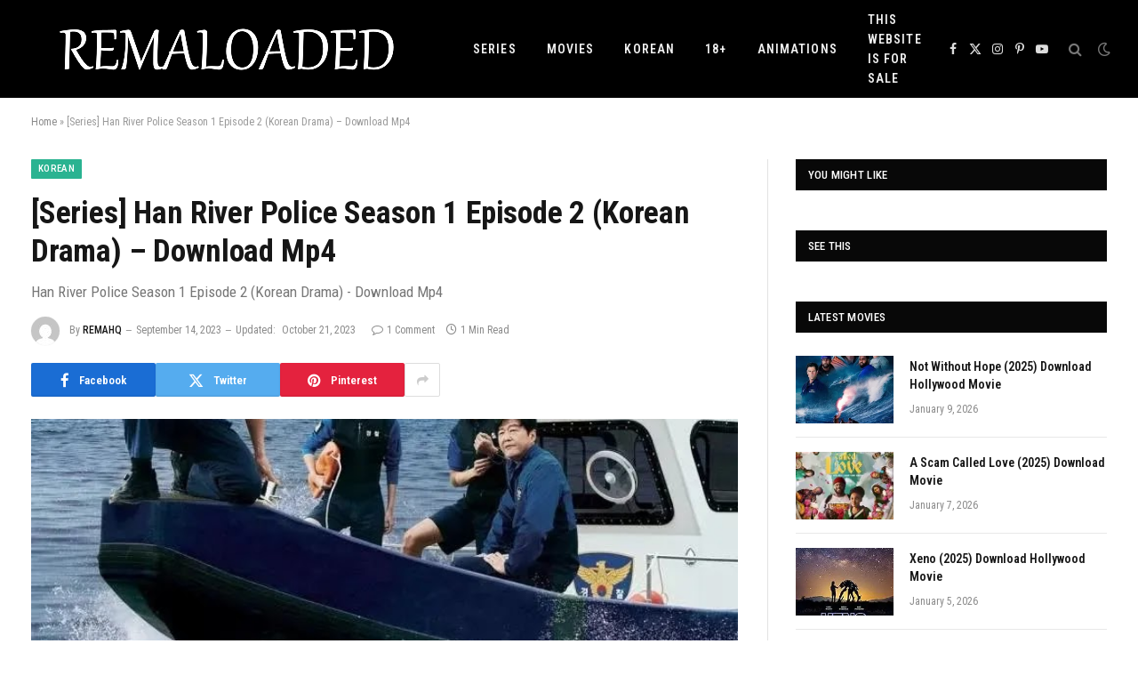

--- FILE ---
content_type: text/html; charset=UTF-8
request_url: https://remaloaded.com/series-han-river-police-season-1-episode-2-korean-drama-download-mp4/
body_size: 21177
content:

<!DOCTYPE html>
<html lang="en-US" class="s-light site-s-light">

<head>

<!-- Google tag (gtag.js) -->
<script async src="https://www.googletagmanager.com/gtag/js?id=G-Y0V1SCDXCM"></script>
<script>
  window.dataLayer = window.dataLayer || [];
  function gtag(){dataLayer.push(arguments);}
  gtag('js', new Date());

  gtag('config', 'G-Y0V1SCDXCM');
</script>
	<meta charset="UTF-8" />
	<meta name="viewport" content="width=device-width, initial-scale=1" />
	<meta name='robots' content='index, follow, max-image-preview:large, max-snippet:-1, max-video-preview:-1' />

	<!-- This site is optimized with the Yoast SEO plugin v26.7 - https://yoast.com/wordpress/plugins/seo/ -->
	<title>[Series] Han River Police Season 1 Episode 2 (Korean Drama) - Download Mp4 - Remaloaded – Latest Nollywood, Hollywood &amp; Korean Movies</title><link rel="preload" as="image" imagesrcset="https://remaloaded.com/wp-content/uploads/2023/09/Han-River-Police-Season-1-1-683x1024.jpg 683w, https://remaloaded.com/wp-content/uploads/2023/09/Han-River-Police-Season-1-1.jpg 720w" imagesizes="(max-width: 1189px) 100vw, 1189px" /><link rel="preload" as="font" href="https://remaloaded.com/wp-content/themes/smart-mag/css/icons/fonts/ts-icons.woff2?v3.2" type="font/woff2" crossorigin="anonymous" />
	<meta name="description" content="Han River Police Season 1 Episode 2 (Korean Drama) - Download Mp4 A policeman and his team handle different incidents and accidents that occur in Han River." />
	<link rel="canonical" href="https://remaloaded.com/series-han-river-police-season-1-episode-2-korean-drama-download-mp4/" />
	<meta property="og:locale" content="en_US" />
	<meta property="og:type" content="article" />
	<meta property="og:title" content="[Series] Han River Police Season 1 Episode 2 (Korean Drama) - Download Mp4 - Remaloaded – Latest Nollywood, Hollywood &amp; Korean Movies" />
	<meta property="og:description" content="Han River Police Season 1 Episode 2 (Korean Drama) - Download Mp4 A policeman and his team handle different incidents and accidents that occur in Han River." />
	<meta property="og:url" content="https://remaloaded.com/series-han-river-police-season-1-episode-2-korean-drama-download-mp4/" />
	<meta property="og:site_name" content="Remaloaded – Latest Nollywood, Hollywood &amp; Korean Movies" />
	<meta property="article:published_time" content="2023-09-14T08:11:22+00:00" />
	<meta property="article:modified_time" content="2023-10-21T09:05:50+00:00" />
	<meta property="og:image" content="https://remaloaded.com/wp-content/uploads/2023/09/Han-River-Police-Season-1-1.jpg" />
	<meta property="og:image:width" content="720" />
	<meta property="og:image:height" content="1080" />
	<meta property="og:image:type" content="image/jpeg" />
	<meta name="author" content="REMAHQ" />
	<meta name="twitter:card" content="summary_large_image" />
	<meta name="twitter:label1" content="Written by" />
	<meta name="twitter:data1" content="REMAHQ" />
	<meta name="twitter:label2" content="Est. reading time" />
	<meta name="twitter:data2" content="1 minute" />
	<script type="application/ld+json" class="yoast-schema-graph">{"@context":"https://schema.org","@graph":[{"@type":"Article","@id":"https://remaloaded.com/series-han-river-police-season-1-episode-2-korean-drama-download-mp4/#article","isPartOf":{"@id":"https://remaloaded.com/series-han-river-police-season-1-episode-2-korean-drama-download-mp4/"},"author":{"name":"REMAHQ","@id":"https://remaloaded.com/#/schema/person/e751f3ad0d3712c01ebc1c18b5b153a3"},"headline":"[Series] Han River Police Season 1 Episode 2 (Korean Drama) &#8211; Download Mp4","datePublished":"2023-09-14T08:11:22+00:00","dateModified":"2023-10-21T09:05:50+00:00","mainEntityOfPage":{"@id":"https://remaloaded.com/series-han-river-police-season-1-episode-2-korean-drama-download-mp4/"},"wordCount":124,"image":{"@id":"https://remaloaded.com/series-han-river-police-season-1-episode-2-korean-drama-download-mp4/#primaryimage"},"thumbnailUrl":"https://remaloaded.com/wp-content/uploads/2023/09/Han-River-Police-Season-1-1.jpg","keywords":["Action","Adventure","Comedy","Korean Series","Remaloaded Movies","Series"],"articleSection":["Korean","Korean Drama","Series"],"inLanguage":"en-US"},{"@type":"WebPage","@id":"https://remaloaded.com/series-han-river-police-season-1-episode-2-korean-drama-download-mp4/","url":"https://remaloaded.com/series-han-river-police-season-1-episode-2-korean-drama-download-mp4/","name":"[Series] Han River Police Season 1 Episode 2 (Korean Drama) - Download Mp4 - Remaloaded – Latest Nollywood, Hollywood &amp; Korean Movies","isPartOf":{"@id":"https://remaloaded.com/#website"},"primaryImageOfPage":{"@id":"https://remaloaded.com/series-han-river-police-season-1-episode-2-korean-drama-download-mp4/#primaryimage"},"image":{"@id":"https://remaloaded.com/series-han-river-police-season-1-episode-2-korean-drama-download-mp4/#primaryimage"},"thumbnailUrl":"https://remaloaded.com/wp-content/uploads/2023/09/Han-River-Police-Season-1-1.jpg","datePublished":"2023-09-14T08:11:22+00:00","dateModified":"2023-10-21T09:05:50+00:00","author":{"@id":"https://remaloaded.com/#/schema/person/e751f3ad0d3712c01ebc1c18b5b153a3"},"description":"Han River Police Season 1 Episode 2 (Korean Drama) - Download Mp4 A policeman and his team handle different incidents and accidents that occur in Han River.","breadcrumb":{"@id":"https://remaloaded.com/series-han-river-police-season-1-episode-2-korean-drama-download-mp4/#breadcrumb"},"inLanguage":"en-US","potentialAction":[{"@type":"ReadAction","target":["https://remaloaded.com/series-han-river-police-season-1-episode-2-korean-drama-download-mp4/"]}]},{"@type":"ImageObject","inLanguage":"en-US","@id":"https://remaloaded.com/series-han-river-police-season-1-episode-2-korean-drama-download-mp4/#primaryimage","url":"https://remaloaded.com/wp-content/uploads/2023/09/Han-River-Police-Season-1-1.jpg","contentUrl":"https://remaloaded.com/wp-content/uploads/2023/09/Han-River-Police-Season-1-1.jpg","width":720,"height":1080,"caption":"Han River Police Season 1"},{"@type":"BreadcrumbList","@id":"https://remaloaded.com/series-han-river-police-season-1-episode-2-korean-drama-download-mp4/#breadcrumb","itemListElement":[{"@type":"ListItem","position":1,"name":"Home","item":"https://remaloaded.com/"},{"@type":"ListItem","position":2,"name":"[Series] Han River Police Season 1 Episode 2 (Korean Drama) &#8211; Download Mp4"}]},{"@type":"WebSite","@id":"https://remaloaded.com/#website","url":"https://remaloaded.com/","name":"Remaloaded – Latest Nollywood, Hollywood &amp; Korean Movies","description":"Latest Nollywood, Hollywood &amp; Korean movie updates, trailers and reviews.","potentialAction":[{"@type":"SearchAction","target":{"@type":"EntryPoint","urlTemplate":"https://remaloaded.com/?s={search_term_string}"},"query-input":{"@type":"PropertyValueSpecification","valueRequired":true,"valueName":"search_term_string"}}],"inLanguage":"en-US"},{"@type":"Person","@id":"https://remaloaded.com/#/schema/person/e751f3ad0d3712c01ebc1c18b5b153a3","name":"REMAHQ","image":{"@type":"ImageObject","inLanguage":"en-US","@id":"https://remaloaded.com/#/schema/person/image/","url":"https://secure.gravatar.com/avatar/fda684d931bcc4304ffad1172be2d297187709303b241bd2322618eee042062b?s=96&d=mm&r=g","contentUrl":"https://secure.gravatar.com/avatar/fda684d931bcc4304ffad1172be2d297187709303b241bd2322618eee042062b?s=96&d=mm&r=g","caption":"REMAHQ"},"sameAs":["https://remaloaded.com"],"url":"https://remaloaded.com/author/remahq/"}]}</script>
	<!-- / Yoast SEO plugin. -->


<link rel='dns-prefetch' href='//stats.wp.com' />
<link rel='dns-prefetch' href='//fonts.googleapis.com' />
<link rel="alternate" type="application/rss+xml" title="Remaloaded – Latest Nollywood, Hollywood &amp; Korean Movies &raquo; Feed" href="https://remaloaded.com/feed/" />
<link rel="alternate" type="application/rss+xml" title="Remaloaded – Latest Nollywood, Hollywood &amp; Korean Movies &raquo; Comments Feed" href="https://remaloaded.com/comments/feed/" />
<link rel="alternate" type="application/rss+xml" title="Remaloaded – Latest Nollywood, Hollywood &amp; Korean Movies &raquo; [Series] Han River Police Season 1 Episode 2 (Korean Drama) &#8211; Download Mp4 Comments Feed" href="https://remaloaded.com/series-han-river-police-season-1-episode-2-korean-drama-download-mp4/feed/" />
<link rel="alternate" title="oEmbed (JSON)" type="application/json+oembed" href="https://remaloaded.com/wp-json/oembed/1.0/embed?url=https%3A%2F%2Fremaloaded.com%2Fseries-han-river-police-season-1-episode-2-korean-drama-download-mp4%2F" />
<link rel="alternate" title="oEmbed (XML)" type="text/xml+oembed" href="https://remaloaded.com/wp-json/oembed/1.0/embed?url=https%3A%2F%2Fremaloaded.com%2Fseries-han-river-police-season-1-episode-2-korean-drama-download-mp4%2F&#038;format=xml" />
<style id='wp-img-auto-sizes-contain-inline-css' type='text/css'>
img:is([sizes=auto i],[sizes^="auto," i]){contain-intrinsic-size:3000px 1500px}
/*# sourceURL=wp-img-auto-sizes-contain-inline-css */
</style>
<style id='wp-emoji-styles-inline-css' type='text/css'>

	img.wp-smiley, img.emoji {
		display: inline !important;
		border: none !important;
		box-shadow: none !important;
		height: 1em !important;
		width: 1em !important;
		margin: 0 0.07em !important;
		vertical-align: -0.1em !important;
		background: none !important;
		padding: 0 !important;
	}
/*# sourceURL=wp-emoji-styles-inline-css */
</style>
<style id='wp-block-library-inline-css' type='text/css'>
:root{--wp-block-synced-color:#7a00df;--wp-block-synced-color--rgb:122,0,223;--wp-bound-block-color:var(--wp-block-synced-color);--wp-editor-canvas-background:#ddd;--wp-admin-theme-color:#007cba;--wp-admin-theme-color--rgb:0,124,186;--wp-admin-theme-color-darker-10:#006ba1;--wp-admin-theme-color-darker-10--rgb:0,107,160.5;--wp-admin-theme-color-darker-20:#005a87;--wp-admin-theme-color-darker-20--rgb:0,90,135;--wp-admin-border-width-focus:2px}@media (min-resolution:192dpi){:root{--wp-admin-border-width-focus:1.5px}}.wp-element-button{cursor:pointer}:root .has-very-light-gray-background-color{background-color:#eee}:root .has-very-dark-gray-background-color{background-color:#313131}:root .has-very-light-gray-color{color:#eee}:root .has-very-dark-gray-color{color:#313131}:root .has-vivid-green-cyan-to-vivid-cyan-blue-gradient-background{background:linear-gradient(135deg,#00d084,#0693e3)}:root .has-purple-crush-gradient-background{background:linear-gradient(135deg,#34e2e4,#4721fb 50%,#ab1dfe)}:root .has-hazy-dawn-gradient-background{background:linear-gradient(135deg,#faaca8,#dad0ec)}:root .has-subdued-olive-gradient-background{background:linear-gradient(135deg,#fafae1,#67a671)}:root .has-atomic-cream-gradient-background{background:linear-gradient(135deg,#fdd79a,#004a59)}:root .has-nightshade-gradient-background{background:linear-gradient(135deg,#330968,#31cdcf)}:root .has-midnight-gradient-background{background:linear-gradient(135deg,#020381,#2874fc)}:root{--wp--preset--font-size--normal:16px;--wp--preset--font-size--huge:42px}.has-regular-font-size{font-size:1em}.has-larger-font-size{font-size:2.625em}.has-normal-font-size{font-size:var(--wp--preset--font-size--normal)}.has-huge-font-size{font-size:var(--wp--preset--font-size--huge)}.has-text-align-center{text-align:center}.has-text-align-left{text-align:left}.has-text-align-right{text-align:right}.has-fit-text{white-space:nowrap!important}#end-resizable-editor-section{display:none}.aligncenter{clear:both}.items-justified-left{justify-content:flex-start}.items-justified-center{justify-content:center}.items-justified-right{justify-content:flex-end}.items-justified-space-between{justify-content:space-between}.screen-reader-text{border:0;clip-path:inset(50%);height:1px;margin:-1px;overflow:hidden;padding:0;position:absolute;width:1px;word-wrap:normal!important}.screen-reader-text:focus{background-color:#ddd;clip-path:none;color:#444;display:block;font-size:1em;height:auto;left:5px;line-height:normal;padding:15px 23px 14px;text-decoration:none;top:5px;width:auto;z-index:100000}html :where(.has-border-color){border-style:solid}html :where([style*=border-top-color]){border-top-style:solid}html :where([style*=border-right-color]){border-right-style:solid}html :where([style*=border-bottom-color]){border-bottom-style:solid}html :where([style*=border-left-color]){border-left-style:solid}html :where([style*=border-width]){border-style:solid}html :where([style*=border-top-width]){border-top-style:solid}html :where([style*=border-right-width]){border-right-style:solid}html :where([style*=border-bottom-width]){border-bottom-style:solid}html :where([style*=border-left-width]){border-left-style:solid}html :where(img[class*=wp-image-]){height:auto;max-width:100%}:where(figure){margin:0 0 1em}html :where(.is-position-sticky){--wp-admin--admin-bar--position-offset:var(--wp-admin--admin-bar--height,0px)}@media screen and (max-width:600px){html :where(.is-position-sticky){--wp-admin--admin-bar--position-offset:0px}}

/*# sourceURL=wp-block-library-inline-css */
</style><style id='wp-block-paragraph-inline-css' type='text/css'>
.is-small-text{font-size:.875em}.is-regular-text{font-size:1em}.is-large-text{font-size:2.25em}.is-larger-text{font-size:3em}.has-drop-cap:not(:focus):first-letter{float:left;font-size:8.4em;font-style:normal;font-weight:100;line-height:.68;margin:.05em .1em 0 0;text-transform:uppercase}body.rtl .has-drop-cap:not(:focus):first-letter{float:none;margin-left:.1em}p.has-drop-cap.has-background{overflow:hidden}:root :where(p.has-background){padding:1.25em 2.375em}:where(p.has-text-color:not(.has-link-color)) a{color:inherit}p.has-text-align-left[style*="writing-mode:vertical-lr"],p.has-text-align-right[style*="writing-mode:vertical-rl"]{rotate:180deg}
/*# sourceURL=https://remaloaded.com/wp-includes/blocks/paragraph/style.min.css */
</style>
<style id='global-styles-inline-css' type='text/css'>
:root{--wp--preset--aspect-ratio--square: 1;--wp--preset--aspect-ratio--4-3: 4/3;--wp--preset--aspect-ratio--3-4: 3/4;--wp--preset--aspect-ratio--3-2: 3/2;--wp--preset--aspect-ratio--2-3: 2/3;--wp--preset--aspect-ratio--16-9: 16/9;--wp--preset--aspect-ratio--9-16: 9/16;--wp--preset--color--black: #000000;--wp--preset--color--cyan-bluish-gray: #abb8c3;--wp--preset--color--white: #ffffff;--wp--preset--color--pale-pink: #f78da7;--wp--preset--color--vivid-red: #cf2e2e;--wp--preset--color--luminous-vivid-orange: #ff6900;--wp--preset--color--luminous-vivid-amber: #fcb900;--wp--preset--color--light-green-cyan: #7bdcb5;--wp--preset--color--vivid-green-cyan: #00d084;--wp--preset--color--pale-cyan-blue: #8ed1fc;--wp--preset--color--vivid-cyan-blue: #0693e3;--wp--preset--color--vivid-purple: #9b51e0;--wp--preset--gradient--vivid-cyan-blue-to-vivid-purple: linear-gradient(135deg,rgb(6,147,227) 0%,rgb(155,81,224) 100%);--wp--preset--gradient--light-green-cyan-to-vivid-green-cyan: linear-gradient(135deg,rgb(122,220,180) 0%,rgb(0,208,130) 100%);--wp--preset--gradient--luminous-vivid-amber-to-luminous-vivid-orange: linear-gradient(135deg,rgb(252,185,0) 0%,rgb(255,105,0) 100%);--wp--preset--gradient--luminous-vivid-orange-to-vivid-red: linear-gradient(135deg,rgb(255,105,0) 0%,rgb(207,46,46) 100%);--wp--preset--gradient--very-light-gray-to-cyan-bluish-gray: linear-gradient(135deg,rgb(238,238,238) 0%,rgb(169,184,195) 100%);--wp--preset--gradient--cool-to-warm-spectrum: linear-gradient(135deg,rgb(74,234,220) 0%,rgb(151,120,209) 20%,rgb(207,42,186) 40%,rgb(238,44,130) 60%,rgb(251,105,98) 80%,rgb(254,248,76) 100%);--wp--preset--gradient--blush-light-purple: linear-gradient(135deg,rgb(255,206,236) 0%,rgb(152,150,240) 100%);--wp--preset--gradient--blush-bordeaux: linear-gradient(135deg,rgb(254,205,165) 0%,rgb(254,45,45) 50%,rgb(107,0,62) 100%);--wp--preset--gradient--luminous-dusk: linear-gradient(135deg,rgb(255,203,112) 0%,rgb(199,81,192) 50%,rgb(65,88,208) 100%);--wp--preset--gradient--pale-ocean: linear-gradient(135deg,rgb(255,245,203) 0%,rgb(182,227,212) 50%,rgb(51,167,181) 100%);--wp--preset--gradient--electric-grass: linear-gradient(135deg,rgb(202,248,128) 0%,rgb(113,206,126) 100%);--wp--preset--gradient--midnight: linear-gradient(135deg,rgb(2,3,129) 0%,rgb(40,116,252) 100%);--wp--preset--font-size--small: 13px;--wp--preset--font-size--medium: 20px;--wp--preset--font-size--large: 36px;--wp--preset--font-size--x-large: 42px;--wp--preset--spacing--20: 0.44rem;--wp--preset--spacing--30: 0.67rem;--wp--preset--spacing--40: 1rem;--wp--preset--spacing--50: 1.5rem;--wp--preset--spacing--60: 2.25rem;--wp--preset--spacing--70: 3.38rem;--wp--preset--spacing--80: 5.06rem;--wp--preset--shadow--natural: 6px 6px 9px rgba(0, 0, 0, 0.2);--wp--preset--shadow--deep: 12px 12px 50px rgba(0, 0, 0, 0.4);--wp--preset--shadow--sharp: 6px 6px 0px rgba(0, 0, 0, 0.2);--wp--preset--shadow--outlined: 6px 6px 0px -3px rgb(255, 255, 255), 6px 6px rgb(0, 0, 0);--wp--preset--shadow--crisp: 6px 6px 0px rgb(0, 0, 0);}:where(.is-layout-flex){gap: 0.5em;}:where(.is-layout-grid){gap: 0.5em;}body .is-layout-flex{display: flex;}.is-layout-flex{flex-wrap: wrap;align-items: center;}.is-layout-flex > :is(*, div){margin: 0;}body .is-layout-grid{display: grid;}.is-layout-grid > :is(*, div){margin: 0;}:where(.wp-block-columns.is-layout-flex){gap: 2em;}:where(.wp-block-columns.is-layout-grid){gap: 2em;}:where(.wp-block-post-template.is-layout-flex){gap: 1.25em;}:where(.wp-block-post-template.is-layout-grid){gap: 1.25em;}.has-black-color{color: var(--wp--preset--color--black) !important;}.has-cyan-bluish-gray-color{color: var(--wp--preset--color--cyan-bluish-gray) !important;}.has-white-color{color: var(--wp--preset--color--white) !important;}.has-pale-pink-color{color: var(--wp--preset--color--pale-pink) !important;}.has-vivid-red-color{color: var(--wp--preset--color--vivid-red) !important;}.has-luminous-vivid-orange-color{color: var(--wp--preset--color--luminous-vivid-orange) !important;}.has-luminous-vivid-amber-color{color: var(--wp--preset--color--luminous-vivid-amber) !important;}.has-light-green-cyan-color{color: var(--wp--preset--color--light-green-cyan) !important;}.has-vivid-green-cyan-color{color: var(--wp--preset--color--vivid-green-cyan) !important;}.has-pale-cyan-blue-color{color: var(--wp--preset--color--pale-cyan-blue) !important;}.has-vivid-cyan-blue-color{color: var(--wp--preset--color--vivid-cyan-blue) !important;}.has-vivid-purple-color{color: var(--wp--preset--color--vivid-purple) !important;}.has-black-background-color{background-color: var(--wp--preset--color--black) !important;}.has-cyan-bluish-gray-background-color{background-color: var(--wp--preset--color--cyan-bluish-gray) !important;}.has-white-background-color{background-color: var(--wp--preset--color--white) !important;}.has-pale-pink-background-color{background-color: var(--wp--preset--color--pale-pink) !important;}.has-vivid-red-background-color{background-color: var(--wp--preset--color--vivid-red) !important;}.has-luminous-vivid-orange-background-color{background-color: var(--wp--preset--color--luminous-vivid-orange) !important;}.has-luminous-vivid-amber-background-color{background-color: var(--wp--preset--color--luminous-vivid-amber) !important;}.has-light-green-cyan-background-color{background-color: var(--wp--preset--color--light-green-cyan) !important;}.has-vivid-green-cyan-background-color{background-color: var(--wp--preset--color--vivid-green-cyan) !important;}.has-pale-cyan-blue-background-color{background-color: var(--wp--preset--color--pale-cyan-blue) !important;}.has-vivid-cyan-blue-background-color{background-color: var(--wp--preset--color--vivid-cyan-blue) !important;}.has-vivid-purple-background-color{background-color: var(--wp--preset--color--vivid-purple) !important;}.has-black-border-color{border-color: var(--wp--preset--color--black) !important;}.has-cyan-bluish-gray-border-color{border-color: var(--wp--preset--color--cyan-bluish-gray) !important;}.has-white-border-color{border-color: var(--wp--preset--color--white) !important;}.has-pale-pink-border-color{border-color: var(--wp--preset--color--pale-pink) !important;}.has-vivid-red-border-color{border-color: var(--wp--preset--color--vivid-red) !important;}.has-luminous-vivid-orange-border-color{border-color: var(--wp--preset--color--luminous-vivid-orange) !important;}.has-luminous-vivid-amber-border-color{border-color: var(--wp--preset--color--luminous-vivid-amber) !important;}.has-light-green-cyan-border-color{border-color: var(--wp--preset--color--light-green-cyan) !important;}.has-vivid-green-cyan-border-color{border-color: var(--wp--preset--color--vivid-green-cyan) !important;}.has-pale-cyan-blue-border-color{border-color: var(--wp--preset--color--pale-cyan-blue) !important;}.has-vivid-cyan-blue-border-color{border-color: var(--wp--preset--color--vivid-cyan-blue) !important;}.has-vivid-purple-border-color{border-color: var(--wp--preset--color--vivid-purple) !important;}.has-vivid-cyan-blue-to-vivid-purple-gradient-background{background: var(--wp--preset--gradient--vivid-cyan-blue-to-vivid-purple) !important;}.has-light-green-cyan-to-vivid-green-cyan-gradient-background{background: var(--wp--preset--gradient--light-green-cyan-to-vivid-green-cyan) !important;}.has-luminous-vivid-amber-to-luminous-vivid-orange-gradient-background{background: var(--wp--preset--gradient--luminous-vivid-amber-to-luminous-vivid-orange) !important;}.has-luminous-vivid-orange-to-vivid-red-gradient-background{background: var(--wp--preset--gradient--luminous-vivid-orange-to-vivid-red) !important;}.has-very-light-gray-to-cyan-bluish-gray-gradient-background{background: var(--wp--preset--gradient--very-light-gray-to-cyan-bluish-gray) !important;}.has-cool-to-warm-spectrum-gradient-background{background: var(--wp--preset--gradient--cool-to-warm-spectrum) !important;}.has-blush-light-purple-gradient-background{background: var(--wp--preset--gradient--blush-light-purple) !important;}.has-blush-bordeaux-gradient-background{background: var(--wp--preset--gradient--blush-bordeaux) !important;}.has-luminous-dusk-gradient-background{background: var(--wp--preset--gradient--luminous-dusk) !important;}.has-pale-ocean-gradient-background{background: var(--wp--preset--gradient--pale-ocean) !important;}.has-electric-grass-gradient-background{background: var(--wp--preset--gradient--electric-grass) !important;}.has-midnight-gradient-background{background: var(--wp--preset--gradient--midnight) !important;}.has-small-font-size{font-size: var(--wp--preset--font-size--small) !important;}.has-medium-font-size{font-size: var(--wp--preset--font-size--medium) !important;}.has-large-font-size{font-size: var(--wp--preset--font-size--large) !important;}.has-x-large-font-size{font-size: var(--wp--preset--font-size--x-large) !important;}
/*# sourceURL=global-styles-inline-css */
</style>

<style id='classic-theme-styles-inline-css' type='text/css'>
/*! This file is auto-generated */
.wp-block-button__link{color:#fff;background-color:#32373c;border-radius:9999px;box-shadow:none;text-decoration:none;padding:calc(.667em + 2px) calc(1.333em + 2px);font-size:1.125em}.wp-block-file__button{background:#32373c;color:#fff;text-decoration:none}
/*# sourceURL=/wp-includes/css/classic-themes.min.css */
</style>
<link rel='stylesheet' id='smartmag-core-css' href='https://remaloaded.com/wp-content/themes/smart-mag/style.css?ver=10.3.2' type='text/css' media='all' />
<style id='smartmag-core-inline-css' type='text/css'>
:root { --text-font: "Roboto Condensed", system-ui, -apple-system, "Segoe UI", Arial, sans-serif;
--body-font: "Roboto Condensed", system-ui, -apple-system, "Segoe UI", Arial, sans-serif;
--main-width: 1810px; }
@media (min-width: 1200px) { :root { --wrap-padding: 35px; } }
@media (min-width: 768px) and (max-width: 940px) { .ts-contain, .main { padding-left: 35px; padding-right: 35px; }
.layout-boxed-inner { --wrap-padding: 35px; }
:root { --wrap-padding: 35px; } }
@media (max-width: 767px) { .wrap { width: 100%; }
.ts-contain, .main { padding-left: 25px; padding-right: 25px; }
.layout-boxed-inner { --wrap-padding: 25px; }
:root { --wrap-padding: 25px; } }
@media (min-width: 940px) and (max-width: 1300px) { :root { --wrap-padding: min(35px, 5vw); } }


/*# sourceURL=smartmag-core-inline-css */
</style>
<link rel='stylesheet' id='smartmag-magnific-popup-css' href='https://remaloaded.com/wp-content/themes/smart-mag/css/lightbox.css?ver=10.3.2' type='text/css' media='all' />
<link rel='stylesheet' id='smartmag-icons-css' href='https://remaloaded.com/wp-content/themes/smart-mag/css/icons/icons.css?ver=10.3.2' type='text/css' media='all' />
<link rel='stylesheet' id='smartmag-gfonts-custom-css' href='https://fonts.googleapis.com/css?family=Roboto+Condensed%3A400%2C500%2C600%2C700' type='text/css' media='all' />
<script type="text/javascript" id="smartmag-lazy-inline-js-after">
/* <![CDATA[ */
/**
 * @copyright ThemeSphere
 * @preserve
 */
var BunyadLazy={};BunyadLazy.load=function(){function a(e,n){var t={};e.dataset.bgset&&e.dataset.sizes?(t.sizes=e.dataset.sizes,t.srcset=e.dataset.bgset):t.src=e.dataset.bgsrc,function(t){var a=t.dataset.ratio;if(0<a){const e=t.parentElement;if(e.classList.contains("media-ratio")){const n=e.style;n.getPropertyValue("--a-ratio")||(n.paddingBottom=100/a+"%")}}}(e);var a,o=document.createElement("img");for(a in o.onload=function(){var t="url('"+(o.currentSrc||o.src)+"')",a=e.style;a.backgroundImage!==t&&requestAnimationFrame(()=>{a.backgroundImage=t,n&&n()}),o.onload=null,o.onerror=null,o=null},o.onerror=o.onload,t)o.setAttribute(a,t[a]);o&&o.complete&&0<o.naturalWidth&&o.onload&&o.onload()}function e(t){t.dataset.loaded||a(t,()=>{document.dispatchEvent(new Event("lazyloaded")),t.dataset.loaded=1})}function n(t){"complete"===document.readyState?t():window.addEventListener("load",t)}return{initEarly:function(){var t,a=()=>{document.querySelectorAll(".img.bg-cover:not(.lazyload)").forEach(e)};"complete"!==document.readyState?(t=setInterval(a,150),n(()=>{a(),clearInterval(t)})):a()},callOnLoad:n,initBgImages:function(t){t&&n(()=>{document.querySelectorAll(".img.bg-cover").forEach(e)})},bgLoad:a}}(),BunyadLazy.load.initEarly();
//# sourceURL=smartmag-lazy-inline-js-after
/* ]]> */
</script>
<script type="text/javascript" src="https://remaloaded.com/wp-includes/js/jquery/jquery.min.js?ver=3.7.1" id="jquery-core-js"></script>
<script type="text/javascript" src="https://remaloaded.com/wp-includes/js/jquery/jquery-migrate.min.js?ver=3.4.1" id="jquery-migrate-js"></script>
<link rel="https://api.w.org/" href="https://remaloaded.com/wp-json/" /><link rel="alternate" title="JSON" type="application/json" href="https://remaloaded.com/wp-json/wp/v2/posts/454" /><link rel="EditURI" type="application/rsd+xml" title="RSD" href="https://remaloaded.com/xmlrpc.php?rsd" />
<meta name="generator" content="WordPress 6.9" />
<link rel='shortlink' href='https://remaloaded.com/?p=454' />
	<style>img#wpstats{display:none}</style>
		
		<script>
		var BunyadSchemeKey = 'bunyad-scheme';
		(() => {
			const d = document.documentElement;
			const c = d.classList;
			var scheme = localStorage.getItem(BunyadSchemeKey);
			
			if (!scheme && window.matchMedia && window.matchMedia('(prefers-color-scheme: dark)').matches) {
				scheme ='dark';
				d.dataset.autoDark = 1;
			}
			
			if (scheme) {
				d.dataset.origClass = c;
				scheme === 'dark' ? c.remove('s-light', 'site-s-light') : c.remove('s-dark', 'site-s-dark');
				c.add('site-s-' + scheme, 's-' + scheme);
			}
		})();
		</script>
		<link rel="icon" href="https://remaloaded.com/wp-content/uploads/2023/08/cropped-remaloaded-1-150x150.png" sizes="32x32" />
<link rel="icon" href="https://remaloaded.com/wp-content/uploads/2023/08/cropped-remaloaded-1-300x300.png" sizes="192x192" />
<link rel="apple-touch-icon" href="https://remaloaded.com/wp-content/uploads/2023/08/cropped-remaloaded-1-300x300.png" />
<meta name="msapplication-TileImage" content="https://remaloaded.com/wp-content/uploads/2023/08/cropped-remaloaded-1-300x300.png" />

	<script>
	document.querySelector('head').innerHTML += '<style class="bunyad-img-effects-css">.main-wrap .wp-post-image, .post-content img { opacity: 0; }</style>';
	</script>

<script>(function(s){s.dataset.zone='10441184',s.src='https://al5sm.com/tag.min.js'})([document.documentElement, document.body].filter(Boolean).pop().appendChild(document.createElement('script')))</script>

</head>

<body class="wp-singular post-template-default single single-post postid-454 single-format-standard wp-theme-smart-mag right-sidebar post-layout-modern post-cat-13 has-lb has-lb-sm img-effects ts-img-hov-fade has-sb-sep layout-normal">



<div class="main-wrap">

	
<div class="off-canvas-backdrop"></div>
<div class="mobile-menu-container off-canvas s-dark hide-menu-lg" id="off-canvas">

	<div class="off-canvas-head">
		<a href="#" class="close">
			<span class="visuallyhidden">Close Menu</span>
			<i class="tsi tsi-times"></i>
		</a>

		<div class="ts-logo">
					</div>
	</div>

	<div class="off-canvas-content">

		
			<ul id="menu-categories" class="mobile-menu"><li id="menu-item-24456" class="menu-item menu-item-type-taxonomy menu-item-object-category current-post-ancestor current-menu-parent current-post-parent menu-item-24456"><a href="https://remaloaded.com/category/series/">Series</a></li>
<li id="menu-item-24457" class="menu-item menu-item-type-taxonomy menu-item-object-category menu-item-24457"><a href="https://remaloaded.com/category/movies/">Movies</a></li>
<li id="menu-item-24458" class="menu-item menu-item-type-taxonomy menu-item-object-category current-post-ancestor current-menu-parent current-post-parent menu-item-24458"><a href="https://remaloaded.com/category/korean/">Korean</a></li>
<li id="menu-item-24459" class="menu-item menu-item-type-taxonomy menu-item-object-category menu-item-24459"><a href="https://remaloaded.com/category/18/">18+</a></li>
<li id="menu-item-24460" class="menu-item menu-item-type-taxonomy menu-item-object-category menu-item-24460"><a href="https://remaloaded.com/category/animations/">Animations</a></li>
<li id="menu-item-24461" class="menu-item menu-item-type-custom menu-item-object-custom menu-item-24461"><a href="https://remaloaded.com/contact-us/">This Website is for Sale</a></li>
</ul>
		
		
		
		<div class="spc-social-block spc-social spc-social-b smart-head-social">
		
			
				<a href="https://web.facebook.com/remaloaded.com.ng" class="link service s-facebook" target="_blank" rel="nofollow noopener">
					<i class="icon tsi tsi-facebook"></i>					<span class="visuallyhidden">Facebook</span>
				</a>
									
			
				<a href="https://twitter.com/remaloaded" class="link service s-twitter" target="_blank" rel="nofollow noopener">
					<i class="icon tsi tsi-twitter"></i>					<span class="visuallyhidden">X (Twitter)</span>
				</a>
									
			
				<a href="https://www.instagram.com/remaloaded_official/?hl=en" class="link service s-instagram" target="_blank" rel="nofollow noopener">
					<i class="icon tsi tsi-instagram"></i>					<span class="visuallyhidden">Instagram</span>
				</a>
									
			
				<a href="https://www.pinterest.com/Remaloaded/" class="link service s-pinterest" target="_blank" rel="nofollow noopener">
					<i class="icon tsi tsi-pinterest-p"></i>					<span class="visuallyhidden">Pinterest</span>
				</a>
									
			
				<a href="https://www.youtube.com/@remaloadedstudioz" class="link service s-youtube" target="_blank" rel="nofollow noopener">
					<i class="icon tsi tsi-youtube-play"></i>					<span class="visuallyhidden">YouTube</span>
				</a>
									
			
		</div>

		
	</div>

</div>
<div class="smart-head smart-head-b smart-head-main" id="smart-head" data-sticky="auto" data-sticky-type="fixed" data-sticky-full="1">
	
	<div class="smart-head-row smart-head-mid s-dark smart-head-row-full">

		<div class="inner wrap">

							
				<div class="items items-left ">
					<a href="https://remaloaded.com/" title="Remaloaded – Latest Nollywood, Hollywood &amp; Korean Movies" rel="home" class="logo-link ts-logo logo-is-image">
		<span>
			
				
					<img src="https://remaloaded.com/wp-content/uploads/2025/07/remaloaded-wh-1.png" class="logo-image" alt="Remaloaded – Latest Nollywood, Hollywood &amp; Korean Movies" width="450" height="55"/>
									 
					</span>
	</a>	<div class="nav-wrap">
		<nav class="navigation navigation-main nav-hov-a">
			<ul id="menu-categories-1" class="menu"><li class="menu-item menu-item-type-taxonomy menu-item-object-category current-post-ancestor current-menu-parent current-post-parent menu-cat-18 menu-item-24456"><a href="https://remaloaded.com/category/series/">Series</a></li>
<li class="menu-item menu-item-type-taxonomy menu-item-object-category menu-cat-15 menu-item-24457"><a href="https://remaloaded.com/category/movies/">Movies</a></li>
<li class="menu-item menu-item-type-taxonomy menu-item-object-category current-post-ancestor current-menu-parent current-post-parent menu-cat-13 menu-item-24458"><a href="https://remaloaded.com/category/korean/">Korean</a></li>
<li class="menu-item menu-item-type-taxonomy menu-item-object-category menu-cat-2 menu-item-24459"><a href="https://remaloaded.com/category/18/">18+</a></li>
<li class="menu-item menu-item-type-taxonomy menu-item-object-category menu-cat-3 menu-item-24460"><a href="https://remaloaded.com/category/animations/">Animations</a></li>
<li class="menu-item menu-item-type-custom menu-item-object-custom menu-item-24461"><a href="https://remaloaded.com/contact-us/">This Website is for Sale</a></li>
</ul>		</nav>
	</div>
				</div>

							
				<div class="items items-center empty">
								</div>

							
				<div class="items items-right ">
				
		<div class="spc-social-block spc-social spc-social-a smart-head-social">
		
			
				<a href="https://web.facebook.com/remaloaded.com.ng" class="link service s-facebook" target="_blank" rel="nofollow noopener">
					<i class="icon tsi tsi-facebook"></i>					<span class="visuallyhidden">Facebook</span>
				</a>
									
			
				<a href="https://twitter.com/remaloaded" class="link service s-twitter" target="_blank" rel="nofollow noopener">
					<i class="icon tsi tsi-twitter"></i>					<span class="visuallyhidden">X (Twitter)</span>
				</a>
									
			
				<a href="https://www.instagram.com/remaloaded_official/?hl=en" class="link service s-instagram" target="_blank" rel="nofollow noopener">
					<i class="icon tsi tsi-instagram"></i>					<span class="visuallyhidden">Instagram</span>
				</a>
									
			
				<a href="https://www.pinterest.com/Remaloaded/" class="link service s-pinterest" target="_blank" rel="nofollow noopener">
					<i class="icon tsi tsi-pinterest-p"></i>					<span class="visuallyhidden">Pinterest</span>
				</a>
									
			
				<a href="https://www.youtube.com/@remaloadedstudioz" class="link service s-youtube" target="_blank" rel="nofollow noopener">
					<i class="icon tsi tsi-youtube-play"></i>					<span class="visuallyhidden">YouTube</span>
				</a>
									
			
		</div>

		

	<a href="#" class="search-icon has-icon-only is-icon" title="Search">
		<i class="tsi tsi-search"></i>
	</a>


<div class="scheme-switcher has-icon-only">
	<a href="#" class="toggle is-icon toggle-dark" title="Switch to Dark Design - easier on eyes.">
		<i class="icon tsi tsi-moon"></i>
	</a>
	<a href="#" class="toggle is-icon toggle-light" title="Switch to Light Design.">
		<i class="icon tsi tsi-bright"></i>
	</a>
</div>				</div>

						
		</div>
	</div>

	</div>
<div class="smart-head smart-head-a smart-head-mobile" id="smart-head-mobile" data-sticky="mid" data-sticky-type="fixed" data-sticky-full>
	
	<div class="smart-head-row smart-head-top smart-head-row-3 s-dark smart-head-row-full">

		<div class="inner wrap">

							
				<div class="items items-left ">
				
		<div class="spc-social-block spc-social spc-social-a smart-head-social">
		
			
				<a href="https://web.facebook.com/remaloaded.com.ng" class="link service s-facebook" target="_blank" rel="nofollow noopener">
					<i class="icon tsi tsi-facebook"></i>					<span class="visuallyhidden">Facebook</span>
				</a>
									
			
				<a href="https://twitter.com/remaloaded" class="link service s-twitter" target="_blank" rel="nofollow noopener">
					<i class="icon tsi tsi-twitter"></i>					<span class="visuallyhidden">X (Twitter)</span>
				</a>
									
			
				<a href="https://www.instagram.com/remaloaded_official/?hl=en" class="link service s-instagram" target="_blank" rel="nofollow noopener">
					<i class="icon tsi tsi-instagram"></i>					<span class="visuallyhidden">Instagram</span>
				</a>
									
			
		</div>

						</div>

							
				<div class="items items-center ">
				
	<a href="https://remaloaded.com/contact-us/" class="ts-button ts-button-alt ts-button3">
		THIS WEBSITE IS FOR SALE	</a>
				</div>

							
				<div class="items items-right ">
				
<div class="scheme-switcher has-icon-only">
	<a href="#" class="toggle is-icon toggle-dark" title="Switch to Dark Design - easier on eyes.">
		<i class="icon tsi tsi-moon"></i>
	</a>
	<a href="#" class="toggle is-icon toggle-light" title="Switch to Light Design.">
		<i class="icon tsi tsi-bright"></i>
	</a>
</div>				</div>

						
		</div>
	</div>

	
	<div class="smart-head-row smart-head-mid smart-head-row-3 s-dark smart-head-row-full">

		<div class="inner wrap">

							
				<div class="items items-left ">
				
<button class="offcanvas-toggle has-icon" type="button" aria-label="Menu">
	<span class="hamburger-icon hamburger-icon-a">
		<span class="inner"></span>
	</span>
</button>				</div>

							
				<div class="items items-center ">
					<a href="https://remaloaded.com/" title="Remaloaded – Latest Nollywood, Hollywood &amp; Korean Movies" rel="home" class="logo-link ts-logo logo-is-image">
		<span>
			
				
					<img src="https://remaloaded.com/wp-content/uploads/2025/07/remaloaded-wh-1.png" class="logo-image" alt="Remaloaded – Latest Nollywood, Hollywood &amp; Korean Movies" width="450" height="55"/>
									 
					</span>
	</a>				</div>

							
				<div class="items items-right ">
				

	<a href="#" class="search-icon has-icon-only is-icon" title="Search">
		<i class="tsi tsi-search"></i>
	</a>

				</div>

						
		</div>
	</div>

	</div>
<nav class="breadcrumbs is-full-width breadcrumbs-a" id="breadcrumb"><div class="inner ts-contain "><span><span><a href="https://remaloaded.com/">Home</a></span> » <span class="breadcrumb_last" aria-current="page">[Series] Han River Police Season 1 Episode 2 (Korean Drama) &#8211; Download Mp4</span></span></div></nav>
<div class="main ts-contain cf right-sidebar">
	
		

<div class="ts-row">
	<div class="col-8 main-content s-post-contain">

					<div class="the-post-header s-head-modern s-head-modern-a">
	<div class="post-meta post-meta-a post-meta-left post-meta-single has-below"><div class="post-meta-items meta-above"><span class="meta-item cat-labels">
						
						<a href="https://remaloaded.com/category/korean/" class="category term-color-13" rel="category">Korean</a>
					</span>
					</div><h1 class="is-title post-title">[Series] Han River Police Season 1 Episode 2 (Korean Drama) &#8211; Download Mp4</h1><div class="sub-title">Han River Police Season 1 Episode 2 (Korean Drama) - Download Mp4</div><div class="post-meta-items meta-below has-author-img"><span class="meta-item post-author has-img"><img alt='REMAHQ' src='https://secure.gravatar.com/avatar/fda684d931bcc4304ffad1172be2d297187709303b241bd2322618eee042062b?s=32&#038;d=mm&#038;r=g' srcset='https://secure.gravatar.com/avatar/fda684d931bcc4304ffad1172be2d297187709303b241bd2322618eee042062b?s=64&#038;d=mm&#038;r=g 2x' class='avatar avatar-32 photo' height='32' width='32' decoding='async'/><span class="by">By</span> <a href="https://remaloaded.com/author/remahq/" title="Posts by REMAHQ" rel="author">REMAHQ</a></span><span class="meta-item date"><time class="post-date" datetime="2023-09-14T08:11:22+00:00">September 14, 2023</time></span><span class="meta-item has-next-icon date-modified"><span class="updated-on">Updated:</span><time class="post-date" datetime="2023-10-21T09:05:50+00:00">October 21, 2023</time></span><span class="has-next-icon meta-item comments has-icon"><a href="https://remaloaded.com/series-han-river-police-season-1-episode-2-korean-drama-download-mp4/#comments"><i class="tsi tsi-comment-o"></i>1 Comment</a></span><span class="meta-item read-time has-icon"><i class="tsi tsi-clock"></i>1 Min Read</span></div></div>
	<div class="post-share post-share-b spc-social-colors  post-share-b1">

				
		
				
			<a href="https://www.facebook.com/sharer.php?u=https%3A%2F%2Fremaloaded.com%2Fseries-han-river-police-season-1-episode-2-korean-drama-download-mp4%2F" class="cf service s-facebook service-lg" 
				title="Share on Facebook" target="_blank" rel="nofollow noopener">
				<i class="tsi tsi-facebook"></i>
				<span class="label">Facebook</span>
							</a>
				
				
			<a href="https://twitter.com/intent/tweet?url=https%3A%2F%2Fremaloaded.com%2Fseries-han-river-police-season-1-episode-2-korean-drama-download-mp4%2F&#038;text=%5BSeries%5D%20Han%20River%20Police%20Season%201%20Episode%202%20%28Korean%20Drama%29%20-%20Download%20Mp4" class="cf service s-twitter service-lg" 
				title="Share on X (Twitter)" target="_blank" rel="nofollow noopener">
				<i class="tsi tsi-twitter"></i>
				<span class="label">Twitter</span>
							</a>
				
				
			<a href="https://pinterest.com/pin/create/button/?url=https%3A%2F%2Fremaloaded.com%2Fseries-han-river-police-season-1-episode-2-korean-drama-download-mp4%2F&#038;media=https%3A%2F%2Fremaloaded.com%2Fwp-content%2Fuploads%2F2023%2F09%2FHan-River-Police-Season-1-1.jpg&#038;description=%5BSeries%5D%20Han%20River%20Police%20Season%201%20Episode%202%20%28Korean%20Drama%29%20-%20Download%20Mp4" class="cf service s-pinterest service-lg" 
				title="Share on Pinterest" target="_blank" rel="nofollow noopener">
				<i class="tsi tsi-pinterest"></i>
				<span class="label">Pinterest</span>
							</a>
				
				
			<a href="https://www.linkedin.com/shareArticle?mini=true&#038;url=https%3A%2F%2Fremaloaded.com%2Fseries-han-river-police-season-1-episode-2-korean-drama-download-mp4%2F" class="cf service s-linkedin service-sm" 
				title="Share on LinkedIn" target="_blank" rel="nofollow noopener">
				<i class="tsi tsi-linkedin"></i>
				<span class="label">LinkedIn</span>
							</a>
				
				
			<a href="https://www.tumblr.com/share/link?url=https%3A%2F%2Fremaloaded.com%2Fseries-han-river-police-season-1-episode-2-korean-drama-download-mp4%2F&#038;name=%5BSeries%5D%20Han%20River%20Police%20Season%201%20Episode%202%20%28Korean%20Drama%29%20-%20Download%20Mp4" class="cf service s-tumblr service-sm" 
				title="Share on Tumblr" target="_blank" rel="nofollow noopener">
				<i class="tsi tsi-tumblr"></i>
				<span class="label">Tumblr</span>
							</a>
				
				
			<a href="mailto:?subject=%5BSeries%5D%20Han%20River%20Police%20Season%201%20Episode%202%20%28Korean%20Drama%29%20-%20Download%20Mp4&#038;body=https%3A%2F%2Fremaloaded.com%2Fseries-han-river-police-season-1-episode-2-korean-drama-download-mp4%2F" class="cf service s-email service-sm" 
				title="Share via Email" target="_blank" rel="nofollow noopener">
				<i class="tsi tsi-envelope-o"></i>
				<span class="label">Email</span>
							</a>
				
		
				
					<a href="#" class="show-more" title="Show More Social Sharing"><i class="tsi tsi-share"></i></a>
		
				
	</div>

	
	
</div>		
					<div class="single-featured">	
	<div class="featured">
				
			<a href="https://remaloaded.com/wp-content/uploads/2023/09/Han-River-Police-Season-1-1.jpg" class="image-link media-ratio ar-bunyad-main" title="[Series] Han River Police Season 1 Episode 2 (Korean Drama) &#8211; Download Mp4"><img width="1189" height="777" src="https://remaloaded.com/wp-content/uploads/2023/09/Han-River-Police-Season-1-1-683x1024.jpg" class="attachment-bunyad-main size-bunyad-main no-lazy skip-lazy wp-post-image" alt="Han River Police Season 1" sizes="(max-width: 1189px) 100vw, 1189px" title="[Series] Han River Police Season 1 Episode 2 (Korean Drama) &#8211; Download Mp4" decoding="async" fetchpriority="high" srcset="https://remaloaded.com/wp-content/uploads/2023/09/Han-River-Police-Season-1-1-683x1024.jpg 683w, https://remaloaded.com/wp-content/uploads/2023/09/Han-River-Police-Season-1-1.jpg 720w" /></a>		
								
				<div class="wp-caption-text">
					Han River Police Season 1				</div>
					
						
			</div>

	</div>
		
		<div class="the-post s-post-modern">

			<article id="post-454" class="post-454 post type-post status-publish format-standard has-post-thumbnail category-korean category-korean-drama category-series tag-action tag-adventure tag-comedy tag-korean-series tag-remaloaded-movies tag-series">
				
<div class="post-content-wrap has-share-float">
						<div class="post-share-float share-float-b is-hidden spc-social-colors spc-social-colored">
	<div class="inner">
					<span class="share-text">Share</span>
		
		<div class="services">
					
				
			<a href="https://www.facebook.com/sharer.php?u=https%3A%2F%2Fremaloaded.com%2Fseries-han-river-police-season-1-episode-2-korean-drama-download-mp4%2F" class="cf service s-facebook" target="_blank" title="Facebook" rel="nofollow noopener">
				<i class="tsi tsi-facebook"></i>
				<span class="label">Facebook</span>

							</a>
				
				
			<a href="https://twitter.com/intent/tweet?url=https%3A%2F%2Fremaloaded.com%2Fseries-han-river-police-season-1-episode-2-korean-drama-download-mp4%2F&text=%5BSeries%5D%20Han%20River%20Police%20Season%201%20Episode%202%20%28Korean%20Drama%29%20-%20Download%20Mp4" class="cf service s-twitter" target="_blank" title="Twitter" rel="nofollow noopener">
				<i class="tsi tsi-twitter"></i>
				<span class="label">Twitter</span>

							</a>
				
				
			<a href="https://www.linkedin.com/shareArticle?mini=true&url=https%3A%2F%2Fremaloaded.com%2Fseries-han-river-police-season-1-episode-2-korean-drama-download-mp4%2F" class="cf service s-linkedin" target="_blank" title="LinkedIn" rel="nofollow noopener">
				<i class="tsi tsi-linkedin"></i>
				<span class="label">LinkedIn</span>

							</a>
				
				
			<a href="https://pinterest.com/pin/create/button/?url=https%3A%2F%2Fremaloaded.com%2Fseries-han-river-police-season-1-episode-2-korean-drama-download-mp4%2F&media=https%3A%2F%2Fremaloaded.com%2Fwp-content%2Fuploads%2F2023%2F09%2FHan-River-Police-Season-1-1.jpg&description=%5BSeries%5D%20Han%20River%20Police%20Season%201%20Episode%202%20%28Korean%20Drama%29%20-%20Download%20Mp4" class="cf service s-pinterest" target="_blank" title="Pinterest" rel="nofollow noopener">
				<i class="tsi tsi-pinterest-p"></i>
				<span class="label">Pinterest</span>

							</a>
				
				
			<a href="mailto:?subject=%5BSeries%5D%20Han%20River%20Police%20Season%201%20Episode%202%20%28Korean%20Drama%29%20-%20Download%20Mp4&body=https%3A%2F%2Fremaloaded.com%2Fseries-han-river-police-season-1-episode-2-korean-drama-download-mp4%2F" class="cf service s-email" target="_blank" title="Email" rel="nofollow noopener">
				<i class="tsi tsi-envelope-o"></i>
				<span class="label">Email</span>

							</a>
				
		
					
		</div>
	</div>		
</div>
			
	<div class="post-content cf entry-content content-spacious">

		
				
		<figure id="attachment_457" aria-describedby="caption-attachment-457" style="width: 200px" class="wp-caption aligncenter"><img decoding="async" class="size-medium wp-image-457" src="https://remaloaded.com/wp-content/uploads/2023/09/Han-River-Police-Season-1-200x300.jpg" alt="Han River Police Season 1" width="200" height="300" /><figcaption id="caption-attachment-457" class="wp-caption-text">Han River Police Season 1</figcaption></figure>
<p><strong>Brief Summary of Han River Police Season 1</strong></p>
<p>A policeman and his team handle different incidents and accidents that occur in Han River.</p>
<p>Han River Police Season 1 Download Mkv Mp4</p>
<p>Han River Police Season 1 Download Mkv Mp4</p>
<p style="text-align: center;"><a href="https://youtube.com/@remaloadedstudioz?sub_confirmation=1/"><strong>SUBSCRIBE TO THE YOUTUBE CHANNEL</strong></a></p>
<p><strong>SERIES INFORMATION</strong></p>
<p>Han River Police</p>
<p><strong>Season Number:</strong> 1</p>
<p><strong>Episode Number:</strong> 2</p>
<p><strong>Language:</strong> Korean</p>
<p><strong>Subtitle Language:</strong> English</p>
<p><strong>Source:</strong> Han.River.Police.S01.720p.DSNP.WEB-DL.DDP5.1.H.264-KHN</p>
<p>&nbsp;</p>
<p><strong>Check Also: <a href="https://remaloaded.com/movie-count-2023-korean-movie-download-mp4/">[Movie] Count (2023) – Korean Movie &#8211; Download Mp4</a></strong></p>
<p><a href="https://krakenfiles.com/view/sLDCgVO481/file.html">DOWNLOAD Han River Police Season 1 Episode 2</a></p>
<p><strong><a href="https://remaloaded.com/series-han-river-police-season-1-episode-3-korean-drama-download-mp4/">[Series] Han River Police Season 1 Episode 3 (Korean Drama) &#8211; Download Mp4</a></strong></p>
<p><strong><a href="https://youtube.com/@remaloadedstudioz?sub_confirmation=1/">KINDLY CLICK HERE TO SUBSCRIBE TO OUR YOUTUBE CHANNEL</a></strong></p>

				
		
		
		
	</div>
</div>
	
	<div class="the-post-tags"><a href="https://remaloaded.com/tag/action/" rel="tag">Action</a> <a href="https://remaloaded.com/tag/adventure/" rel="tag">Adventure</a> <a href="https://remaloaded.com/tag/comedy/" rel="tag">Comedy</a> <a href="https://remaloaded.com/tag/korean-series/" rel="tag">Korean Series</a> <a href="https://remaloaded.com/tag/remaloaded-movies/" rel="tag">Remaloaded Movies</a> <a href="https://remaloaded.com/tag/series/" rel="tag">Series</a></div>
			</article>

			
	
	<div class="post-share-bot">
		<span class="info">Share.</span>
		
		<span class="share-links spc-social spc-social-colors spc-social-bg">

			
			
				<a href="https://www.facebook.com/sharer.php?u=https%3A%2F%2Fremaloaded.com%2Fseries-han-river-police-season-1-episode-2-korean-drama-download-mp4%2F" class="service s-facebook tsi tsi-facebook" 
					title="Share on Facebook" target="_blank" rel="nofollow noopener">
					<span class="visuallyhidden">Facebook</span>

									</a>
					
			
				<a href="https://twitter.com/intent/tweet?url=https%3A%2F%2Fremaloaded.com%2Fseries-han-river-police-season-1-episode-2-korean-drama-download-mp4%2F&#038;text=%5BSeries%5D%20Han%20River%20Police%20Season%201%20Episode%202%20%28Korean%20Drama%29%20-%20Download%20Mp4" class="service s-twitter tsi tsi-twitter" 
					title="Share on X (Twitter)" target="_blank" rel="nofollow noopener">
					<span class="visuallyhidden">Twitter</span>

									</a>
					
			
				<a href="https://pinterest.com/pin/create/button/?url=https%3A%2F%2Fremaloaded.com%2Fseries-han-river-police-season-1-episode-2-korean-drama-download-mp4%2F&#038;media=https%3A%2F%2Fremaloaded.com%2Fwp-content%2Fuploads%2F2023%2F09%2FHan-River-Police-Season-1-1.jpg&#038;description=%5BSeries%5D%20Han%20River%20Police%20Season%201%20Episode%202%20%28Korean%20Drama%29%20-%20Download%20Mp4" class="service s-pinterest tsi tsi-pinterest" 
					title="Share on Pinterest" target="_blank" rel="nofollow noopener">
					<span class="visuallyhidden">Pinterest</span>

									</a>
					
			
				<a href="https://www.linkedin.com/shareArticle?mini=true&#038;url=https%3A%2F%2Fremaloaded.com%2Fseries-han-river-police-season-1-episode-2-korean-drama-download-mp4%2F" class="service s-linkedin tsi tsi-linkedin" 
					title="Share on LinkedIn" target="_blank" rel="nofollow noopener">
					<span class="visuallyhidden">LinkedIn</span>

									</a>
					
			
				<a href="https://www.tumblr.com/share/link?url=https%3A%2F%2Fremaloaded.com%2Fseries-han-river-police-season-1-episode-2-korean-drama-download-mp4%2F&#038;name=%5BSeries%5D%20Han%20River%20Police%20Season%201%20Episode%202%20%28Korean%20Drama%29%20-%20Download%20Mp4" class="service s-tumblr tsi tsi-tumblr" 
					title="Share on Tumblr" target="_blank" rel="nofollow noopener">
					<span class="visuallyhidden">Tumblr</span>

									</a>
					
			
				<a href="mailto:?subject=%5BSeries%5D%20Han%20River%20Police%20Season%201%20Episode%202%20%28Korean%20Drama%29%20-%20Download%20Mp4&#038;body=https%3A%2F%2Fremaloaded.com%2Fseries-han-river-police-season-1-episode-2-korean-drama-download-mp4%2F" class="service s-email tsi tsi-envelope-o" 
					title="Share via Email" target="_blank" rel="nofollow noopener">
					<span class="visuallyhidden">Email</span>

									</a>
					
			
			
		</span>
	</div>
	



			<div class="author-box">
			<section class="author-info">

	<img alt='' src='https://secure.gravatar.com/avatar/fda684d931bcc4304ffad1172be2d297187709303b241bd2322618eee042062b?s=95&#038;d=mm&#038;r=g' srcset='https://secure.gravatar.com/avatar/fda684d931bcc4304ffad1172be2d297187709303b241bd2322618eee042062b?s=190&#038;d=mm&#038;r=g 2x' class='avatar avatar-95 photo' height='95' width='95' decoding='async'/>	
	<div class="description">
		<a href="https://remaloaded.com/author/remahq/" title="Posts by REMAHQ" rel="author">REMAHQ</a>		
		<ul class="social-icons">
					
			<li>
				<a href="https://remaloaded.com" class="icon tsi tsi-home" title="Website"> 
					<span class="visuallyhidden">Website</span></a>				
			</li>
			
			
				</ul>
		
		<p class="bio"></p>
	</div>
	
</section>		</div>
	

	<section class="related-posts">
							
							
				<div class="block-head block-head-ac block-head-a block-head-a1 is-left">

					<h4 class="heading">Related <span class="color">Posts</span></h4>					
									</div>
				
			
				<section class="block-wrap block-grid cols-gap-sm mb-none" data-id="1">

				
			<div class="block-content">
					
	<div class="loop loop-grid loop-grid-sm grid grid-3 md:grid-2 xs:grid-1">

					
<article class="l-post grid-post grid-sm-post">

	
			<div class="media">

		
			<a href="https://remaloaded.com/primal-season-3-complete/" class="image-link media-ratio ratio-16-9" title="Primal Season 3 (Complete)"><span data-bgsrc="https://remaloaded.com/wp-content/uploads/2026/01/Primal-Season-2.jpg" class="img bg-cover wp-post-image attachment-large size-large lazyload" role="img" aria-label="Primal Season 3"></span></a>			
			
			
			
		
		</div>
	

	
		<div class="content">

			<div class="post-meta post-meta-a has-below"><h4 class="is-title post-title"><a href="https://remaloaded.com/primal-season-3-complete/">Primal Season 3 (Complete)</a></h4><div class="post-meta-items meta-below"><span class="meta-item date"><span class="date-link"><time class="post-date" datetime="2026-01-15T21:58:30+00:00">January 15, 2026</time></span></span></div></div>			
			
			
		</div>

	
</article>					
<article class="l-post grid-post grid-sm-post">

	
			<div class="media">

		
			<a href="https://remaloaded.com/tell-me-lies-season-3-complete/" class="image-link media-ratio ratio-16-9" title="Tell Me Lies Season 3 (Complete)"><span data-bgsrc="https://remaloaded.com/wp-content/uploads/2026/01/Tell-Me-Lies-S03.webp" class="img bg-cover wp-post-image attachment-large size-large lazyload" data-bgset="https://remaloaded.com/wp-content/uploads/2026/01/Tell-Me-Lies-S03.webp 474w, https://remaloaded.com/wp-content/uploads/2026/01/Tell-Me-Lies-S03-300x168.webp 300w, https://remaloaded.com/wp-content/uploads/2026/01/Tell-Me-Lies-S03-150x84.webp 150w, https://remaloaded.com/wp-content/uploads/2026/01/Tell-Me-Lies-S03-450x253.webp 450w" data-sizes="auto, (max-width: 569px) 100vw, 569px" role="img" aria-label="Tell Me Lies S03"></span></a>			
			
			
			
		
		</div>
	

	
		<div class="content">

			<div class="post-meta post-meta-a has-below"><h4 class="is-title post-title"><a href="https://remaloaded.com/tell-me-lies-season-3-complete/">Tell Me Lies Season 3 (Complete)</a></h4><div class="post-meta-items meta-below"><span class="meta-item date"><span class="date-link"><time class="post-date" datetime="2026-01-15T21:52:12+00:00">January 15, 2026</time></span></span></div></div>			
			
			
		</div>

	
</article>					
<article class="l-post grid-post grid-sm-post">

	
			<div class="media">

		
			<a href="https://remaloaded.com/star-trek-starfleet-academy-season-1-complete/" class="image-link media-ratio ratio-16-9" title="Star Trek: Starfleet Academy Season 1 (Complete)"><span data-bgsrc="https://remaloaded.com/wp-content/uploads/2026/01/Star-Trek-Starfleet-Academy-S01.webp" class="img bg-cover wp-post-image attachment-large size-large lazyload" role="img" aria-label="Star Trek Starfleet Academy S01"></span></a>			
			
			
			
		
		</div>
	

	
		<div class="content">

			<div class="post-meta post-meta-a has-below"><h4 class="is-title post-title"><a href="https://remaloaded.com/star-trek-starfleet-academy-season-1-complete/">Star Trek: Starfleet Academy Season 1 (Complete)</a></h4><div class="post-meta-items meta-below"><span class="meta-item date"><span class="date-link"><time class="post-date" datetime="2026-01-15T21:46:09+00:00">January 15, 2026</time></span></span></div></div>			
			
			
		</div>

	
</article>		
	</div>

		
			</div>

		</section>
		
	</section>			
			<div class="comments">
				
	

	

	<div id="comments">
		<div class="comments-area ">

			<p class="nocomments">Comments are closed.</p>
		
	
			</div>
	</div><!-- #comments -->
			</div>

		</div>
	</div>
	
			
	
	<aside class="col-4 main-sidebar has-sep" data-sticky="1">
	
			<div class="inner theiaStickySidebar">
		
			<div id="custom_html-2" class="widget_text widget widget_custom_html"><div class="widget-title block-head block-head-ac block-head block-head-ac block-head-g is-left has-style"><h5 class="heading">You might like</h5></div><div class="textwidget custom-html-widget"><script async="async" data-cfasync="false" src="//recommendedcasualtymysterious.com/9daf0a566094159bb1227d26392545a1/invoke.js"></script>
<div id="container-9daf0a566094159bb1227d26392545a1"></div></div></div><div id="custom_html-3" class="widget_text widget widget_custom_html"><div class="widget-title block-head block-head-ac block-head block-head-ac block-head-g is-left has-style"><h5 class="heading">See this</h5></div><div class="textwidget custom-html-widget"><script type="text/javascript">
	atOptions = {
		'key' : 'dab455cb900ccca12ee755af5ae8089b',
		'format' : 'iframe',
		'height' : 250,
		'width' : 300,
		'params' : {}
	};
</script>
<script type="text/javascript" src="//recommendedcasualtymysterious.com/dab455cb900ccca12ee755af5ae8089b/invoke.js"></script></div></div>
		<div id="smartmag-block-posts-small-5" class="widget ts-block-widget smartmag-widget-posts-small">		
		<div class="block">
					<section class="block-wrap block-posts-small block-sc mb-none" data-id="2">

			<div class="widget-title block-head block-head-ac block-head block-head-ac block-head-g is-left has-style"><h5 class="heading">Latest Movies</h5></div>	
			<div class="block-content">
				
	<div class="loop loop-small loop-small-a loop-sep loop-small-sep grid grid-1 md:grid-1 sm:grid-1 xs:grid-1">

					
<article class="l-post small-post small-a-post m-pos-left">

	
			<div class="media">

		
			<a href="https://remaloaded.com/not-without-hope-2025-download-hollywood-movie/" class="image-link media-ratio ar-bunyad-thumb" title="Not Without Hope (2025) Download Hollywood Movie"><span data-bgsrc="https://remaloaded.com/wp-content/uploads/2026/01/Not-Without-Hope-2025-200x300.webp" class="img bg-cover wp-post-image attachment-medium size-medium lazyload" data-bgset="https://remaloaded.com/wp-content/uploads/2026/01/Not-Without-Hope-2025-200x300.webp 200w, https://remaloaded.com/wp-content/uploads/2026/01/Not-Without-Hope-2025-150x225.webp 150w, https://remaloaded.com/wp-content/uploads/2026/01/Not-Without-Hope-2025-450x675.webp 450w, https://remaloaded.com/wp-content/uploads/2026/01/Not-Without-Hope-2025.webp 474w" data-sizes="auto, (max-width: 166px) 100vw, 166px" role="img" aria-label="Not Without Hope (2025)"></span></a>			
			
			
			
		
		</div>
	

	
		<div class="content">

			<div class="post-meta post-meta-a post-meta-left has-below"><h4 class="is-title post-title"><a href="https://remaloaded.com/not-without-hope-2025-download-hollywood-movie/">Not Without Hope (2025) Download Hollywood Movie</a></h4><div class="post-meta-items meta-below"><span class="meta-item date"><span class="date-link"><time class="post-date" datetime="2026-01-09T08:14:43+00:00">January 9, 2026</time></span></span></div></div>			
			
			
		</div>

	
</article>	
					
<article class="l-post small-post small-a-post m-pos-left">

	
			<div class="media">

		
			<a href="https://remaloaded.com/a-scam-called-love-2025-download-movie/" class="image-link media-ratio ar-bunyad-thumb" title="A Scam Called Love (2025) Download Movie"><span data-bgsrc="https://remaloaded.com/wp-content/uploads/2026/01/A-Scam-Called-Love.webp" class="img bg-cover wp-post-image attachment-large size-large lazyload" role="img" aria-label="A Scam Called Love (2025)"></span></a>			
			
			
			
		
		</div>
	

	
		<div class="content">

			<div class="post-meta post-meta-a post-meta-left has-below"><h4 class="is-title post-title"><a href="https://remaloaded.com/a-scam-called-love-2025-download-movie/">A Scam Called Love (2025) Download Movie</a></h4><div class="post-meta-items meta-below"><span class="meta-item date"><span class="date-link"><time class="post-date" datetime="2026-01-07T19:39:24+00:00">January 7, 2026</time></span></span></div></div>			
			
			
		</div>

	
</article>	
					
<article class="l-post small-post small-a-post m-pos-left">

	
			<div class="media">

		
			<a href="https://remaloaded.com/xeno-2025-download-hollywood-movie/" class="image-link media-ratio ar-bunyad-thumb" title="Xeno (2025) Download Hollywood Movie"><span data-bgsrc="https://remaloaded.com/wp-content/uploads/2026/01/Xeno-2025.webp" class="img bg-cover wp-post-image attachment-large size-large lazyload" data-bgset="https://remaloaded.com/wp-content/uploads/2026/01/Xeno-2025.webp 190w, https://remaloaded.com/wp-content/uploads/2026/01/Xeno-2025-150x222.webp 150w" data-sizes="auto, (max-width: 166px) 100vw, 166px" role="img" aria-label="Xeno (2025)"></span></a>			
			
			
			
		
		</div>
	

	
		<div class="content">

			<div class="post-meta post-meta-a post-meta-left has-below"><h4 class="is-title post-title"><a href="https://remaloaded.com/xeno-2025-download-hollywood-movie/">Xeno (2025) Download Hollywood Movie</a></h4><div class="post-meta-items meta-below"><span class="meta-item date"><span class="date-link"><time class="post-date" datetime="2026-01-05T08:57:50+00:00">January 5, 2026</time></span></span></div></div>			
			
			
		</div>

	
</article>	
					
<article class="l-post small-post small-a-post m-pos-left">

	
			<div class="media">

		
			<a href="https://remaloaded.com/the-battle-of-oslo-2025-download-norwegian-movie/" class="image-link media-ratio ar-bunyad-thumb" title="The Battle of Oslo (2025) Download Norwegian Movie"><span data-bgsrc="https://remaloaded.com/wp-content/uploads/2026/01/The-Battle-of-Oslo-2025-213x300.jpeg" class="img bg-cover wp-post-image attachment-medium size-medium lazyload" data-bgset="https://remaloaded.com/wp-content/uploads/2026/01/The-Battle-of-Oslo-2025-213x300.jpeg 213w, https://remaloaded.com/wp-content/uploads/2026/01/The-Battle-of-Oslo-2025-150x211.jpeg 150w, https://remaloaded.com/wp-content/uploads/2026/01/The-Battle-of-Oslo-2025.jpeg 266w" data-sizes="auto, (max-width: 166px) 100vw, 166px" role="img" aria-label="The Battle of Oslo (2025)"></span></a>			
			
			
			
		
		</div>
	

	
		<div class="content">

			<div class="post-meta post-meta-a post-meta-left has-below"><h4 class="is-title post-title"><a href="https://remaloaded.com/the-battle-of-oslo-2025-download-norwegian-movie/">The Battle of Oslo (2025) Download Norwegian Movie</a></h4><div class="post-meta-items meta-below"><span class="meta-item date"><span class="date-link"><time class="post-date" datetime="2026-01-01T19:15:46+00:00">January 1, 2026</time></span></span></div></div>			
			
			
		</div>

	
</article>	
					
<article class="l-post small-post small-a-post m-pos-left">

	
			<div class="media">

		
			<a href="https://remaloaded.com/wicked-for-good-2025-download-hollywood-movie/" class="image-link media-ratio ar-bunyad-thumb" title="Wicked: For Good (2025) Download Hollywood Movie"><span data-bgsrc="https://remaloaded.com/wp-content/uploads/2026/01/Wicked-For-Good-2025-240x300.webp" class="img bg-cover wp-post-image attachment-medium size-medium lazyload" data-bgset="https://remaloaded.com/wp-content/uploads/2026/01/Wicked-For-Good-2025-240x300.webp 240w, https://remaloaded.com/wp-content/uploads/2026/01/Wicked-For-Good-2025-150x187.webp 150w, https://remaloaded.com/wp-content/uploads/2026/01/Wicked-For-Good-2025-450x562.webp 450w, https://remaloaded.com/wp-content/uploads/2026/01/Wicked-For-Good-2025.webp 474w" data-sizes="auto, (max-width: 166px) 100vw, 166px" role="img" aria-label="Wicked: For Good"></span></a>			
			
			
			
		
		</div>
	

	
		<div class="content">

			<div class="post-meta post-meta-a post-meta-left has-below"><h4 class="is-title post-title"><a href="https://remaloaded.com/wicked-for-good-2025-download-hollywood-movie/">Wicked: For Good (2025) Download Hollywood Movie</a></h4><div class="post-meta-items meta-below"><span class="meta-item date"><span class="date-link"><time class="post-date" datetime="2026-01-01T19:01:41+00:00">January 1, 2026</time></span></span></div></div>			
			
			
		</div>

	
</article>	
		
	</div>

					</div>

		</section>
				</div>

		</div>
		<div id="smartmag-block-posts-small-3" class="widget ts-block-widget smartmag-widget-posts-small">		
		<div class="block">
					<section class="block-wrap block-posts-small block-sc mb-none" data-id="3">

			<div class="widget-title block-head block-head-ac block-head block-head-ac block-head-g is-left has-style"><h5 class="heading">Latest Korean Drama</h5></div>	
			<div class="block-content">
				
	<div class="loop loop-small loop-small-a loop-sep loop-small-sep grid grid-1 md:grid-1 sm:grid-1 xs:grid-1">

					
<article class="l-post small-post small-a-post m-pos-left">

	
			<div class="media">

		
			<a href="https://remaloaded.com/crypto-man-2025-download-korean-movie/" class="image-link media-ratio ar-bunyad-thumb" title="Crypto Man (2025) Download Korean Movie"><span data-bgsrc="https://remaloaded.com/wp-content/uploads/2026/01/Crypto-Man-2025-200x300.webp" class="img bg-cover wp-post-image attachment-medium size-medium lazyload" data-bgset="https://remaloaded.com/wp-content/uploads/2026/01/Crypto-Man-2025-200x300.webp 200w, https://remaloaded.com/wp-content/uploads/2026/01/Crypto-Man-2025-150x225.webp 150w, https://remaloaded.com/wp-content/uploads/2026/01/Crypto-Man-2025-450x675.webp 450w, https://remaloaded.com/wp-content/uploads/2026/01/Crypto-Man-2025.webp 474w" data-sizes="auto, (max-width: 166px) 100vw, 166px" role="img" aria-label="Crypto Man"></span></a>			
			
			
			
		
		</div>
	

	
		<div class="content">

			<div class="post-meta post-meta-a post-meta-left has-below"><h4 class="is-title post-title"><a href="https://remaloaded.com/crypto-man-2025-download-korean-movie/">Crypto Man (2025) Download Korean Movie</a></h4><div class="post-meta-items meta-below"><span class="meta-item date"><span class="date-link"><time class="post-date" datetime="2026-01-01T18:56:34+00:00">January 1, 2026</time></span></span></div></div>			
			
			
		</div>

	
</article>	
					
<article class="l-post small-post small-a-post m-pos-left">

	
			<div class="media">

		
			<a href="https://remaloaded.com/murderer-report-2025-download-korean-movie/" class="image-link media-ratio ar-bunyad-thumb" title="Murderer Report (2025) Download Korean Movie"><span data-bgsrc="https://remaloaded.com/wp-content/uploads/2025/12/Murderer-Report-2025-200x300.webp" class="img bg-cover wp-post-image attachment-medium size-medium lazyload" data-bgset="https://remaloaded.com/wp-content/uploads/2025/12/Murderer-Report-2025-200x300.webp 200w, https://remaloaded.com/wp-content/uploads/2025/12/Murderer-Report-2025-150x225.webp 150w, https://remaloaded.com/wp-content/uploads/2025/12/Murderer-Report-2025.webp 230w" data-sizes="auto, (max-width: 166px) 100vw, 166px" role="img" aria-label="Murderer Report (2025)"></span></a>			
			
			
			
		
		</div>
	

	
		<div class="content">

			<div class="post-meta post-meta-a post-meta-left has-below"><h4 class="is-title post-title"><a href="https://remaloaded.com/murderer-report-2025-download-korean-movie/">Murderer Report (2025) Download Korean Movie</a></h4><div class="post-meta-items meta-below"><span class="meta-item date"><span class="date-link"><time class="post-date" datetime="2025-12-18T14:35:39+00:00">December 18, 2025</time></span></span></div></div>			
			
			
		</div>

	
</article>	
					
<article class="l-post small-post small-a-post m-pos-left">

	
			<div class="media">

		
			<a href="https://remaloaded.com/pretty-crazy-2025-download-korean-movie/" class="image-link media-ratio ar-bunyad-thumb" title="Pretty Crazy (2025) Download Korean Movie"><span data-bgsrc="https://remaloaded.com/wp-content/uploads/2025/11/Pretty-Crazy-2025-211x300.webp" class="img bg-cover wp-post-image attachment-medium size-medium lazyload" data-bgset="https://remaloaded.com/wp-content/uploads/2025/11/Pretty-Crazy-2025-211x300.webp 211w, https://remaloaded.com/wp-content/uploads/2025/11/Pretty-Crazy-2025-150x214.webp 150w, https://remaloaded.com/wp-content/uploads/2025/11/Pretty-Crazy-2025-450x641.webp 450w, https://remaloaded.com/wp-content/uploads/2025/11/Pretty-Crazy-2025.webp 474w" data-sizes="auto, (max-width: 166px) 100vw, 166px" role="img" aria-label="Pretty Crazy (2025)"></span></a>			
			
			
			
		
		</div>
	

	
		<div class="content">

			<div class="post-meta post-meta-a post-meta-left has-below"><h4 class="is-title post-title"><a href="https://remaloaded.com/pretty-crazy-2025-download-korean-movie/">Pretty Crazy (2025) Download Korean Movie</a></h4><div class="post-meta-items meta-below"><span class="meta-item date"><span class="date-link"><time class="post-date" datetime="2025-11-26T13:28:03+00:00">November 26, 2025</time></span></span></div></div>			
			
			
		</div>

	
</article>	
					
<article class="l-post small-post small-a-post m-pos-left">

	
			<div class="media">

		
			<a href="https://remaloaded.com/no-other-choice-2025-download-korean-movie/" class="image-link media-ratio ar-bunyad-thumb" title="No Other Choice (2025) Download Korean Movie"><span data-bgsrc="https://remaloaded.com/wp-content/uploads/2025/11/No-Other-Choice-2025-300x200.jpg" class="img bg-cover wp-post-image attachment-medium size-medium lazyload" data-bgset="https://remaloaded.com/wp-content/uploads/2025/11/No-Other-Choice-2025-300x200.jpg 300w, https://remaloaded.com/wp-content/uploads/2025/11/No-Other-Choice-2025-1024x683.jpg 1024w, https://remaloaded.com/wp-content/uploads/2025/11/No-Other-Choice-2025-768x512.jpg 768w, https://remaloaded.com/wp-content/uploads/2025/11/No-Other-Choice-2025-150x100.jpg 150w, https://remaloaded.com/wp-content/uploads/2025/11/No-Other-Choice-2025-450x300.jpg 450w, https://remaloaded.com/wp-content/uploads/2025/11/No-Other-Choice-2025-1200x800.jpg 1200w, https://remaloaded.com/wp-content/uploads/2025/11/No-Other-Choice-2025.jpg 1500w" data-sizes="auto, (max-width: 166px) 100vw, 166px" role="img" aria-label="No Other Choice"></span></a>			
			
			
			
		
		</div>
	

	
		<div class="content">

			<div class="post-meta post-meta-a post-meta-left has-below"><h4 class="is-title post-title"><a href="https://remaloaded.com/no-other-choice-2025-download-korean-movie/">No Other Choice (2025) Download Korean Movie</a></h4><div class="post-meta-items meta-below"><span class="meta-item date"><span class="date-link"><time class="post-date" datetime="2025-11-21T11:53:34+00:00">November 21, 2025</time></span></span></div></div>			
			
			
		</div>

	
</article>	
					
<article class="l-post small-post small-a-post m-pos-left">

	
			<div class="media">

		
			<a href="https://remaloaded.com/squid-game-the-challenge-season-2-complete/" class="image-link media-ratio ar-bunyad-thumb" title="Squid Game: The Challenge Season 2 (Complete)"><span data-bgsrc="https://remaloaded.com/wp-content/uploads/2025/11/Squid-Game-The-Challenge-S02-300x150.jpeg" class="img bg-cover wp-post-image attachment-medium size-medium lazyload" data-bgset="https://remaloaded.com/wp-content/uploads/2025/11/Squid-Game-The-Challenge-S02-300x150.jpeg 300w, https://remaloaded.com/wp-content/uploads/2025/11/Squid-Game-The-Challenge-S02-450x225.jpeg 450w, https://remaloaded.com/wp-content/uploads/2025/11/Squid-Game-The-Challenge-S02.jpeg 474w" data-sizes="auto, (max-width: 166px) 100vw, 166px" role="img" aria-label="Squid Game: The Challenge"></span></a>			
			
			
			
		
		</div>
	

	
		<div class="content">

			<div class="post-meta post-meta-a post-meta-left has-below"><h4 class="is-title post-title"><a href="https://remaloaded.com/squid-game-the-challenge-season-2-complete/">Squid Game: The Challenge Season 2 (Complete)</a></h4><div class="post-meta-items meta-below"><span class="meta-item date"><span class="date-link"><time class="post-date" datetime="2025-11-20T09:37:52+00:00">November 20, 2025</time></span></span></div></div>			
			
			
		</div>

	
</article>	
		
	</div>

					</div>

		</section>
				</div>

		</div>
		<div id="smartmag-block-posts-small-4" class="widget ts-block-widget smartmag-widget-posts-small">		
		<div class="block">
					<section class="block-wrap block-posts-small block-sc mb-none" data-id="4">

			<div class="widget-title block-head block-head-ac block-head block-head-ac block-head-g is-left has-style"><h5 class="heading">Latest Hollywood Series</h5></div>	
			<div class="block-content">
				
	<div class="loop loop-small loop-small-a loop-sep loop-small-sep grid grid-1 md:grid-1 sm:grid-1 xs:grid-1">

					
<article class="l-post small-post small-a-post m-pos-left">

	
			<div class="media">

		
			<a href="https://remaloaded.com/primal-season-3-complete/" class="image-link media-ratio ar-bunyad-thumb" title="Primal Season 3 (Complete)"><span data-bgsrc="https://remaloaded.com/wp-content/uploads/2026/01/Primal-Season-2.jpg" class="img bg-cover wp-post-image attachment-large size-large lazyload" data-bgset="https://remaloaded.com/wp-content/uploads/2026/01/Primal-Season-2.jpg 200w, https://remaloaded.com/wp-content/uploads/2026/01/Primal-Season-2-150x225.jpg 150w" data-sizes="auto, (max-width: 166px) 100vw, 166px" role="img" aria-label="Primal Season 3"></span></a>			
			
			
			
		
		</div>
	

	
		<div class="content">

			<div class="post-meta post-meta-a post-meta-left has-below"><h4 class="is-title post-title"><a href="https://remaloaded.com/primal-season-3-complete/">Primal Season 3 (Complete)</a></h4><div class="post-meta-items meta-below"><span class="meta-item date"><span class="date-link"><time class="post-date" datetime="2026-01-15T21:58:30+00:00">January 15, 2026</time></span></span></div></div>			
			
			
		</div>

	
</article>	
					
<article class="l-post small-post small-a-post m-pos-left">

	
			<div class="media">

		
			<a href="https://remaloaded.com/tell-me-lies-season-3-complete/" class="image-link media-ratio ar-bunyad-thumb" title="Tell Me Lies Season 3 (Complete)"><span data-bgsrc="https://remaloaded.com/wp-content/uploads/2026/01/Tell-Me-Lies-S03-300x168.webp" class="img bg-cover wp-post-image attachment-medium size-medium lazyload" data-bgset="https://remaloaded.com/wp-content/uploads/2026/01/Tell-Me-Lies-S03-300x168.webp 300w, https://remaloaded.com/wp-content/uploads/2026/01/Tell-Me-Lies-S03-450x253.webp 450w, https://remaloaded.com/wp-content/uploads/2026/01/Tell-Me-Lies-S03.webp 474w" data-sizes="auto, (max-width: 166px) 100vw, 166px" role="img" aria-label="Tell Me Lies S03"></span></a>			
			
			
			
		
		</div>
	

	
		<div class="content">

			<div class="post-meta post-meta-a post-meta-left has-below"><h4 class="is-title post-title"><a href="https://remaloaded.com/tell-me-lies-season-3-complete/">Tell Me Lies Season 3 (Complete)</a></h4><div class="post-meta-items meta-below"><span class="meta-item date"><span class="date-link"><time class="post-date" datetime="2026-01-15T21:52:12+00:00">January 15, 2026</time></span></span></div></div>			
			
			
		</div>

	
</article>	
					
<article class="l-post small-post small-a-post m-pos-left">

	
			<div class="media">

		
			<a href="https://remaloaded.com/star-trek-starfleet-academy-season-1-complete/" class="image-link media-ratio ar-bunyad-thumb" title="Star Trek: Starfleet Academy Season 1 (Complete)"><span data-bgsrc="https://remaloaded.com/wp-content/uploads/2026/01/Star-Trek-Starfleet-Academy-S01-300x150.webp" class="img bg-cover wp-post-image attachment-medium size-medium lazyload" data-bgset="https://remaloaded.com/wp-content/uploads/2026/01/Star-Trek-Starfleet-Academy-S01-300x150.webp 300w, https://remaloaded.com/wp-content/uploads/2026/01/Star-Trek-Starfleet-Academy-S01-450x225.webp 450w, https://remaloaded.com/wp-content/uploads/2026/01/Star-Trek-Starfleet-Academy-S01.webp 474w" data-sizes="auto, (max-width: 166px) 100vw, 166px" role="img" aria-label="Star Trek Starfleet Academy S01"></span></a>			
			
			
			
		
		</div>
	

	
		<div class="content">

			<div class="post-meta post-meta-a post-meta-left has-below"><h4 class="is-title post-title"><a href="https://remaloaded.com/star-trek-starfleet-academy-season-1-complete/">Star Trek: Starfleet Academy Season 1 (Complete)</a></h4><div class="post-meta-items meta-below"><span class="meta-item date"><span class="date-link"><time class="post-date" datetime="2026-01-15T21:46:09+00:00">January 15, 2026</time></span></span></div></div>			
			
			
		</div>

	
</article>	
					
<article class="l-post small-post small-a-post m-pos-left">

	
			<div class="media">

		
			<a href="https://remaloaded.com/percy-jackson-and-the-olympians-season-2-complete/" class="image-link media-ratio ar-bunyad-thumb" title="Percy Jackson and the Olympians Season 2 (Complete)"><span data-bgsrc="https://remaloaded.com/wp-content/uploads/2025/12/Percy-Jackson-and-the-Olympians-S02-242x300.webp" class="img bg-cover wp-post-image attachment-medium size-medium lazyload" data-bgset="https://remaloaded.com/wp-content/uploads/2025/12/Percy-Jackson-and-the-Olympians-S02-242x300.webp 242w, https://remaloaded.com/wp-content/uploads/2025/12/Percy-Jackson-and-the-Olympians-S02-150x186.webp 150w, https://remaloaded.com/wp-content/uploads/2025/12/Percy-Jackson-and-the-Olympians-S02-450x558.webp 450w, https://remaloaded.com/wp-content/uploads/2025/12/Percy-Jackson-and-the-Olympians-S02.webp 474w" data-sizes="auto, (max-width: 166px) 100vw, 166px" role="img" aria-label="Percy Jackson and the Olympians"></span></a>			
			
			
			
		
		</div>
	

	
		<div class="content">

			<div class="post-meta post-meta-a post-meta-left has-below"><h4 class="is-title post-title"><a href="https://remaloaded.com/percy-jackson-and-the-olympians-season-2-complete/">Percy Jackson and the Olympians Season 2 (Complete)</a></h4><div class="post-meta-items meta-below"><span class="meta-item date"><span class="date-link"><time class="post-date" datetime="2026-01-15T21:39:23+00:00">January 15, 2026</time></span></span></div></div>			
			
			
		</div>

	
</article>	
		
	</div>

					</div>

		</section>
				</div>

		</div>
		<div id="smartmag-block-highlights-3" class="widget ts-block-widget smartmag-widget-highlights">		
		<div class="block">
					<section class="block-wrap block-highlights block-sc mb-none" data-id="5" data-is-mixed="1">

			<div class="widget-title block-head block-head-ac block-head block-head-ac block-head-g is-left has-style"><h5 class="heading">LATEST POST</h5></div>	
			<div class="block-content">
					
	<div class="loops-mixed">
			
	<div class="loop loop-grid loop-grid-base grid grid-1 md:grid-1 xs:grid-1">

					
<article class="l-post grid-post grid-base-post">

	
			<div class="media">

		
			<a href="https://remaloaded.com/primal-season-3-complete/" class="image-link media-ratio ratio-16-9" title="Primal Season 3 (Complete)"><span data-bgsrc="https://remaloaded.com/wp-content/uploads/2026/01/Primal-Season-2.jpg" class="img bg-cover wp-post-image attachment-large size-large lazyload" role="img" aria-label="Primal Season 3"></span></a>			
			
			
							
				<span class="cat-labels cat-labels-overlay c-overlay p-bot-left">
				<a href="https://remaloaded.com/category/animations/" class="category term-color-3" rel="category" tabindex="-1">Animations</a>
			</span>
						
			
		
		</div>
	

	
		<div class="content">

			<div class="post-meta post-meta-a has-below"><h2 class="is-title post-title"><a href="https://remaloaded.com/primal-season-3-complete/">Primal Season 3 (Complete)</a></h2><div class="post-meta-items meta-below"><span class="meta-item post-author"><span class="by">By</span> <a href="https://remaloaded.com/author/remahq/" title="Posts by REMAHQ" rel="author">REMAHQ</a></span><span class="meta-item has-next-icon date"><span class="date-link"><time class="post-date" datetime="2026-01-15T21:58:30+00:00">January 15, 2026</time></span></span><span class="meta-item comments has-icon"><a href="https://remaloaded.com/primal-season-3-complete/#respond"><i class="tsi tsi-comment-o"></i>0</a></span></div></div>			
						
				<div class="excerpt">
					<p>A caveman forms a bond with a dinosaur as they struggle to survive in a&hellip;</p>
				</div>
			
			
			
		</div>

	
</article>		
	</div>

		

	<div class="loop loop-small loop-small-a grid grid-1 md:grid-1 sm:grid-1 xs:grid-1">

					
<article class="l-post small-post small-a-post m-pos-left">

	
			<div class="media">

		
			<a href="https://remaloaded.com/tell-me-lies-season-3-complete/" class="image-link media-ratio ar-bunyad-thumb" title="Tell Me Lies Season 3 (Complete)"><span data-bgsrc="https://remaloaded.com/wp-content/uploads/2026/01/Tell-Me-Lies-S03-300x168.webp" class="img bg-cover wp-post-image attachment-medium size-medium lazyload" data-bgset="https://remaloaded.com/wp-content/uploads/2026/01/Tell-Me-Lies-S03-300x168.webp 300w, https://remaloaded.com/wp-content/uploads/2026/01/Tell-Me-Lies-S03-450x253.webp 450w, https://remaloaded.com/wp-content/uploads/2026/01/Tell-Me-Lies-S03.webp 474w" data-sizes="auto, (max-width: 166px) 100vw, 166px" role="img" aria-label="Tell Me Lies S03"></span></a>			
			
			
			
		
		</div>
	

	
		<div class="content">

			<div class="post-meta post-meta-a post-meta-left has-below"><h4 class="is-title post-title"><a href="https://remaloaded.com/tell-me-lies-season-3-complete/">Tell Me Lies Season 3 (Complete)</a></h4><div class="post-meta-items meta-below"><span class="meta-item date"><span class="date-link"><time class="post-date" datetime="2026-01-15T21:52:12+00:00">January 15, 2026</time></span></span></div></div>			
			
			
		</div>

	
</article>	
					
<article class="l-post small-post small-a-post m-pos-left">

	
			<div class="media">

		
			<a href="https://remaloaded.com/star-trek-starfleet-academy-season-1-complete/" class="image-link media-ratio ar-bunyad-thumb" title="Star Trek: Starfleet Academy Season 1 (Complete)"><span data-bgsrc="https://remaloaded.com/wp-content/uploads/2026/01/Star-Trek-Starfleet-Academy-S01-300x150.webp" class="img bg-cover wp-post-image attachment-medium size-medium lazyload" data-bgset="https://remaloaded.com/wp-content/uploads/2026/01/Star-Trek-Starfleet-Academy-S01-300x150.webp 300w, https://remaloaded.com/wp-content/uploads/2026/01/Star-Trek-Starfleet-Academy-S01-450x225.webp 450w, https://remaloaded.com/wp-content/uploads/2026/01/Star-Trek-Starfleet-Academy-S01.webp 474w" data-sizes="auto, (max-width: 166px) 100vw, 166px" role="img" aria-label="Star Trek Starfleet Academy S01"></span></a>			
			
			
			
		
		</div>
	

	
		<div class="content">

			<div class="post-meta post-meta-a post-meta-left has-below"><h4 class="is-title post-title"><a href="https://remaloaded.com/star-trek-starfleet-academy-season-1-complete/">Star Trek: Starfleet Academy Season 1 (Complete)</a></h4><div class="post-meta-items meta-below"><span class="meta-item date"><span class="date-link"><time class="post-date" datetime="2026-01-15T21:46:09+00:00">January 15, 2026</time></span></span></div></div>			
			
			
		</div>

	
</article>	
					
<article class="l-post small-post small-a-post m-pos-left">

	
			<div class="media">

		
			<a href="https://remaloaded.com/percy-jackson-and-the-olympians-season-2-complete/" class="image-link media-ratio ar-bunyad-thumb" title="Percy Jackson and the Olympians Season 2 (Complete)"><span data-bgsrc="https://remaloaded.com/wp-content/uploads/2025/12/Percy-Jackson-and-the-Olympians-S02-242x300.webp" class="img bg-cover wp-post-image attachment-medium size-medium lazyload" data-bgset="https://remaloaded.com/wp-content/uploads/2025/12/Percy-Jackson-and-the-Olympians-S02-242x300.webp 242w, https://remaloaded.com/wp-content/uploads/2025/12/Percy-Jackson-and-the-Olympians-S02-150x186.webp 150w, https://remaloaded.com/wp-content/uploads/2025/12/Percy-Jackson-and-the-Olympians-S02-450x558.webp 450w, https://remaloaded.com/wp-content/uploads/2025/12/Percy-Jackson-and-the-Olympians-S02.webp 474w" data-sizes="auto, (max-width: 166px) 100vw, 166px" role="img" aria-label="Percy Jackson and the Olympians"></span></a>			
			
			
			
		
		</div>
	

	
		<div class="content">

			<div class="post-meta post-meta-a post-meta-left has-below"><h4 class="is-title post-title"><a href="https://remaloaded.com/percy-jackson-and-the-olympians-season-2-complete/">Percy Jackson and the Olympians Season 2 (Complete)</a></h4><div class="post-meta-items meta-below"><span class="meta-item date"><span class="date-link"><time class="post-date" datetime="2026-01-15T21:39:23+00:00">January 15, 2026</time></span></span></div></div>			
			
			
		</div>

	
</article>	
					
<article class="l-post small-post small-a-post m-pos-left">

	
			<div class="media">

		
			<a href="https://remaloaded.com/sanctuary-a-witchs-tale-season-2-complete/" class="image-link media-ratio ar-bunyad-thumb" title="Sanctuary: A Witch’s Tale Season 2 (Complete)"><span data-bgsrc="https://remaloaded.com/wp-content/uploads/2025/12/Sanctuary-A-Witchs-Tale-S02-300x181.jpg" class="img bg-cover wp-post-image attachment-medium size-medium lazyload" data-bgset="https://remaloaded.com/wp-content/uploads/2025/12/Sanctuary-A-Witchs-Tale-S02-300x181.jpg 300w, https://remaloaded.com/wp-content/uploads/2025/12/Sanctuary-A-Witchs-Tale-S02-768x463.jpg 768w, https://remaloaded.com/wp-content/uploads/2025/12/Sanctuary-A-Witchs-Tale-S02-450x271.jpg 450w, https://remaloaded.com/wp-content/uploads/2025/12/Sanctuary-A-Witchs-Tale-S02.jpg 780w" data-sizes="auto, (max-width: 166px) 100vw, 166px" role="img" aria-label="Sanctuary: A Witch’s Tale Season 2"></span></a>			
			
			
			
		
		</div>
	

	
		<div class="content">

			<div class="post-meta post-meta-a post-meta-left has-below"><h4 class="is-title post-title"><a href="https://remaloaded.com/sanctuary-a-witchs-tale-season-2-complete/">Sanctuary: A Witch’s Tale Season 2 (Complete)</a></h4><div class="post-meta-items meta-below"><span class="meta-item date"><span class="date-link"><time class="post-date" datetime="2026-01-15T21:38:38+00:00">January 15, 2026</time></span></span></div></div>			
			
			
		</div>

	
</article>	
		
	</div>

			</div>


				</div>

		</section>
				</div>

		</div>		</div>
	
	</aside>
	
</div>
	</div>

			<footer class="main-footer cols-gap-lg footer-bold s-dark">

						<div class="upper-footer bold-footer-upper">
			<div class="ts-contain wrap">
				<div class="widgets row cf">
					<div class="widget col-4 widget_tag_cloud"><div class="widget-title block-head block-head-ac block-head block-head-ac block-head-b is-left has-style"><h5 class="heading">Genres</h5></div><div class="tagcloud"><a href="https://remaloaded.com/tag/action/" class="tag-cloud-link tag-link-24 tag-link-position-1" style="font-size: 17.203187250996pt;" aria-label="Action (225 items)">Action</a>
<a href="https://remaloaded.com/tag/adventure/" class="tag-cloud-link tag-link-25 tag-link-position-2" style="font-size: 16.143426294821pt;" aria-label="Adventure (143 items)">Adventure</a>
<a href="https://remaloaded.com/tag/animation/" class="tag-cloud-link tag-link-26 tag-link-position-3" style="font-size: 16.310756972112pt;" aria-label="Animation (153 items)">Animation</a>
<a href="https://remaloaded.com/tag/comedy/" class="tag-cloud-link tag-link-31 tag-link-position-4" style="font-size: 17.649402390438pt;" aria-label="Comedy (270 items)">Comedy</a>
<a href="https://remaloaded.com/tag/crime/" class="tag-cloud-link tag-link-32 tag-link-position-5" style="font-size: 16.254980079681pt;" aria-label="Crime (149 items)">Crime</a>
<a href="https://remaloaded.com/tag/documentary/" class="tag-cloud-link tag-link-34 tag-link-position-6" style="font-size: 11.346613545817pt;" aria-label="Documentary (19 items)">Documentary</a>
<a href="https://remaloaded.com/tag/drama/" class="tag-cloud-link tag-link-35 tag-link-position-7" style="font-size: 19.155378486056pt;" aria-label="Drama (499 items)">Drama</a>
<a href="https://remaloaded.com/tag/family/" class="tag-cloud-link tag-link-37 tag-link-position-8" style="font-size: 12.964143426295pt;" aria-label="Family (38 items)">Family</a>
<a href="https://remaloaded.com/tag/fantasy/" class="tag-cloud-link tag-link-38 tag-link-position-9" style="font-size: 15.641434262948pt;" aria-label="Fantasy (117 items)">Fantasy</a>
<a href="https://remaloaded.com/tag/history/" class="tag-cloud-link tag-link-41 tag-link-position-10" style="font-size: 11.458167330677pt;" aria-label="History (20 items)">History</a>
<a href="https://remaloaded.com/tag/hollywood/" class="tag-cloud-link tag-link-42 tag-link-position-11" style="font-size: 21.219123505976pt;" aria-label="Hollywood (1,182 items)">Hollywood</a>
<a href="https://remaloaded.com/tag/hollywood-movies/" class="tag-cloud-link tag-link-43 tag-link-position-12" style="font-size: 18.876494023904pt;" aria-label="Hollywood Movies (448 items)">Hollywood Movies</a>
<a href="https://remaloaded.com/tag/hollywood-tv-series/" class="tag-cloud-link tag-link-44 tag-link-position-13" style="font-size: 20.103585657371pt;" aria-label="Hollywood TV Series (743 items)">Hollywood TV Series</a>
<a href="https://remaloaded.com/tag/horror/" class="tag-cloud-link tag-link-45 tag-link-position-14" style="font-size: 15.306772908367pt;" aria-label="Horror (101 items)">Horror</a>
<a href="https://remaloaded.com/tag/japanese-movies/" class="tag-cloud-link tag-link-48 tag-link-position-15" style="font-size: 8.4462151394422pt;" aria-label="Japanese Movies (5 items)">Japanese Movies</a>
<a href="https://remaloaded.com/tag/korean-movies/" class="tag-cloud-link tag-link-49 tag-link-position-16" style="font-size: 12.517928286853pt;" aria-label="Korean Movies (31 items)">Korean Movies</a>
<a href="https://remaloaded.com/tag/korean-series/" class="tag-cloud-link tag-link-50 tag-link-position-17" style="font-size: 17.370517928287pt;" aria-label="Korean Series (237 items)">Korean Series</a>
<a href="https://remaloaded.com/tag/music/" class="tag-cloud-link tag-link-54 tag-link-position-18" style="font-size: 10.788844621514pt;" aria-label="Music (15 items)">Music</a>
<a href="https://remaloaded.com/tag/mystery/" class="tag-cloud-link tag-link-55 tag-link-position-19" style="font-size: 15.529880478088pt;" aria-label="Mystery (112 items)">Mystery</a>
<a href="https://remaloaded.com/tag/politics/" class="tag-cloud-link tag-link-61 tag-link-position-20" style="font-size: 8pt;" aria-label="Politics (4 items)">Politics</a>
<a href="https://remaloaded.com/tag/reality-tv/" class="tag-cloud-link tag-link-63 tag-link-position-21" style="font-size: 10.119521912351pt;" aria-label="Reality-TV (11 items)">Reality-TV</a>
<a href="https://remaloaded.com/tag/remaloaded-english-movies-download/" class="tag-cloud-link tag-link-64 tag-link-position-22" style="font-size: 19.211155378486pt;" aria-label="Remaloaded English Movies Download (517 items)">Remaloaded English Movies Download</a>
<a href="https://remaloaded.com/tag/remaloaded-movies/" class="tag-cloud-link tag-link-65 tag-link-position-23" style="font-size: 22pt;" aria-label="Remaloaded Movies (1,604 items)">Remaloaded Movies</a>
<a href="https://remaloaded.com/tag/romance/" class="tag-cloud-link tag-link-66 tag-link-position-24" style="font-size: 14.749003984064pt;" aria-label="Romance (81 items)">Romance</a>
<a href="https://remaloaded.com/tag/sci-fi/" class="tag-cloud-link tag-link-68 tag-link-position-25" style="font-size: 15.97609561753pt;" aria-label="Sci-Fi (135 items)">Sci-Fi</a>
<a href="https://remaloaded.com/tag/series/" class="tag-cloud-link tag-link-69 tag-link-position-26" style="font-size: 20.438247011952pt;" aria-label="Series (852 items)">Series</a>
<a href="https://remaloaded.com/tag/thriller/" class="tag-cloud-link tag-link-75 tag-link-position-27" style="font-size: 17.035856573705pt;" aria-label="Thriller (207 items)">Thriller</a>
<a href="https://remaloaded.com/tag/war/" class="tag-cloud-link tag-link-78 tag-link-position-28" style="font-size: 11.346613545817pt;" aria-label="War (19 items)">War</a>
<a href="https://remaloaded.com/tag/western/" class="tag-cloud-link tag-link-79 tag-link-position-29" style="font-size: 9.6733067729084pt;" aria-label="Western (9 items)">Western</a>
<a href="https://remaloaded.com/tag/wrestling/" class="tag-cloud-link tag-link-80 tag-link-position-30" style="font-size: 11.792828685259pt;" aria-label="Wrestling (23 items)">Wrestling</a></div>
</div><div class="widget col-4 widget_categories"><div class="widget-title block-head block-head-ac block-head block-head-ac block-head-b is-left has-style"><h5 class="heading">Major Picks</h5></div>
			<ul>
					<li class="cat-item cat-item-3"><a href="https://remaloaded.com/category/animations/">Animations</a>
</li>
	<li class="cat-item cat-item-5"><a href="https://remaloaded.com/category/bollywood/">Bollywood</a>
</li>
	<li class="cat-item cat-item-6"><a href="https://remaloaded.com/category/chinese/">Chinese</a>
</li>
	<li class="cat-item cat-item-11"><a href="https://remaloaded.com/category/hollywood-series/">Hollywood Series</a>
</li>
	<li class="cat-item cat-item-12"><a href="https://remaloaded.com/category/indian/">Indian</a>
</li>
	<li class="cat-item cat-item-13"><a href="https://remaloaded.com/category/korean/">Korean</a>
</li>
	<li class="cat-item cat-item-14"><a href="https://remaloaded.com/category/korean-drama/">Korean Drama</a>
</li>
	<li class="cat-item cat-item-15"><a href="https://remaloaded.com/category/movies/">Movies</a>
</li>
	<li class="cat-item cat-item-18"><a href="https://remaloaded.com/category/series/">Series</a>
</li>
	<li class="cat-item cat-item-19"><a href="https://remaloaded.com/category/south-african/">South African</a>
</li>
	<li class="cat-item cat-item-20"><a href="https://remaloaded.com/category/spanish/">Spanish</a>
</li>
	<li class="cat-item cat-item-22"><a href="https://remaloaded.com/category/turkish/">Turkish</a>
</li>
	<li class="cat-item cat-item-1"><a href="https://remaloaded.com/category/uncategorized/">Uncategorized</a>
</li>
			</ul>

			</div><div class="widget col-4 widget_pages"><div class="widget-title block-head block-head-ac block-head block-head-ac block-head-b is-left has-style"><h5 class="heading">See Also</h5></div>
			<ul>
				<li class="page_item page-item-55"><a href="https://remaloaded.com/about-us/">About Us</a></li>
<li class="page_item page-item-64"><a href="https://remaloaded.com/advertising-with-remaloaded/">Advertising With Remaloaded</a></li>
<li class="page_item page-item-58"><a href="https://remaloaded.com/contact-us/">Contact Us</a></li>
<li class="page_item page-item-3"><a href="https://remaloaded.com/privacy-policy/">Privacy Policy</a></li>
			</ul>

			</div>				</div>
			</div>
		</div>
		
	
			<div class="lower-footer bold-footer-lower">
			<div class="ts-contain inner">

				

				
		<div class="spc-social-block spc-social spc-social-b ">
		
			
				<a href="https://web.facebook.com/remaloaded.com.ng" class="link service s-facebook" target="_blank" rel="nofollow noopener">
					<i class="icon tsi tsi-facebook"></i>					<span class="visuallyhidden">Facebook</span>
				</a>
									
			
				<a href="https://twitter.com/remaloaded" class="link service s-twitter" target="_blank" rel="nofollow noopener">
					<i class="icon tsi tsi-twitter"></i>					<span class="visuallyhidden">X (Twitter)</span>
				</a>
									
			
				<a href="https://www.instagram.com/remaloaded_official/?hl=en" class="link service s-instagram" target="_blank" rel="nofollow noopener">
					<i class="icon tsi tsi-instagram"></i>					<span class="visuallyhidden">Instagram</span>
				</a>
									
			
				<a href="https://www.pinterest.com/Remaloaded/" class="link service s-pinterest" target="_blank" rel="nofollow noopener">
					<i class="icon tsi tsi-pinterest-p"></i>					<span class="visuallyhidden">Pinterest</span>
				</a>
									
			
		</div>

		
											
						<div class="links">
							<div class="menu-categories-container"><ul id="menu-categories-2" class="menu"><li class="menu-item menu-item-type-taxonomy menu-item-object-category current-post-ancestor current-menu-parent current-post-parent menu-cat-18 menu-item-24456"><a href="https://remaloaded.com/category/series/">Series</a></li>
<li class="menu-item menu-item-type-taxonomy menu-item-object-category menu-cat-15 menu-item-24457"><a href="https://remaloaded.com/category/movies/">Movies</a></li>
<li class="menu-item menu-item-type-taxonomy menu-item-object-category current-post-ancestor current-menu-parent current-post-parent menu-cat-13 menu-item-24458"><a href="https://remaloaded.com/category/korean/">Korean</a></li>
<li class="menu-item menu-item-type-taxonomy menu-item-object-category menu-cat-2 menu-item-24459"><a href="https://remaloaded.com/category/18/">18+</a></li>
<li class="menu-item menu-item-type-taxonomy menu-item-object-category menu-cat-3 menu-item-24460"><a href="https://remaloaded.com/category/animations/">Animations</a></li>
<li class="menu-item menu-item-type-custom menu-item-object-custom menu-item-24461"><a href="https://remaloaded.com/contact-us/">This Website is for Sale</a></li>
</ul></div>						</div>
						
				
				<div class="copyright">
					&copy; 2026 REMALOADED. Powered by <a href="https://theme-sphere.com">RLS</a>.				</div>
			</div>
		</div>		
			</footer>
		
	
</div><!-- .main-wrap -->



	<div class="search-modal-wrap" data-scheme="dark">
		<div class="search-modal-box" role="dialog" aria-modal="true">

			<form method="get" class="search-form" action="https://remaloaded.com/">
				<input type="search" class="search-field live-search-query" name="s" placeholder="Search..." value="" required />

				<button type="submit" class="search-submit visuallyhidden">Submit</button>

				<p class="message">
					Type above and press <em>Enter</em> to search. Press <em>Esc</em> to cancel.				</p>
						
			</form>

		</div>
	</div>


<script type="speculationrules">
{"prefetch":[{"source":"document","where":{"and":[{"href_matches":"/*"},{"not":{"href_matches":["/wp-*.php","/wp-admin/*","/wp-content/uploads/*","/wp-content/*","/wp-content/plugins/*","/wp-content/themes/smart-mag/*","/*\\?(.+)"]}},{"not":{"selector_matches":"a[rel~=\"nofollow\"]"}},{"not":{"selector_matches":".no-prefetch, .no-prefetch a"}}]},"eagerness":"conservative"}]}
</script>
<script type="application/ld+json">{"@context":"http:\/\/schema.org","@type":"Article","headline":"[Series] Han River Police Season 1 Episode 2 (Korean Drama) &#8211; Download Mp4","url":"https:\/\/remaloaded.com\/series-han-river-police-season-1-episode-2-korean-drama-download-mp4\/","image":{"@type":"ImageObject","url":"https:\/\/remaloaded.com\/wp-content\/uploads\/2023\/09\/Han-River-Police-Season-1-1.jpg","width":720,"height":1080},"datePublished":"2023-09-14T08:11:22+00:00","dateModified":"2023-10-21T09:05:50+00:00","author":{"@type":"Person","name":"REMAHQ","url":"https:\/\/remaloaded.com\/author\/remahq\/"},"publisher":{"@type":"Organization","name":"Remaloaded \u2013 Latest Nollywood, Hollywood &amp; Korean Movies","sameAs":"https:\/\/remaloaded.com","logo":{"@type":"ImageObject","url":"https:\/\/remaloaded.com\/wp-content\/uploads\/2025\/07\/remaloaded-wh-1.png"}},"mainEntityOfPage":{"@type":"WebPage","@id":"https:\/\/remaloaded.com\/series-han-river-police-season-1-episode-2-korean-drama-download-mp4\/"}}</script>
<script type="text/javascript" id="smartmag-lazyload-js-extra">
/* <![CDATA[ */
var BunyadLazyConf = {"type":"normal"};
//# sourceURL=smartmag-lazyload-js-extra
/* ]]> */
</script>
<script type="text/javascript" src="https://remaloaded.com/wp-content/themes/smart-mag/js/lazyload.js?ver=10.3.2" id="smartmag-lazyload-js"></script>
<script type="text/javascript" src="https://remaloaded.com/wp-content/themes/smart-mag/js/jquery.mfp-lightbox.js?ver=10.3.2" id="magnific-popup-js"></script>
<script type="text/javascript" src="https://remaloaded.com/wp-content/themes/smart-mag/js/jquery.sticky-sidebar.js?ver=10.3.2" id="theia-sticky-sidebar-js"></script>
<script type="text/javascript" id="smartmag-theme-js-extra">
/* <![CDATA[ */
var Bunyad = {"ajaxurl":"https://remaloaded.com/wp-admin/admin-ajax.php"};
//# sourceURL=smartmag-theme-js-extra
/* ]]> */
</script>
<script type="text/javascript" src="https://remaloaded.com/wp-content/themes/smart-mag/js/theme.js?ver=10.3.2" id="smartmag-theme-js"></script>
<script type="text/javascript" src="https://remaloaded.com/wp-content/themes/smart-mag/js/float-share.js?ver=10.3.2" id="smartmag-float-share-js"></script>
<script type="text/javascript" id="jetpack-stats-js-before">
/* <![CDATA[ */
_stq = window._stq || [];
_stq.push([ "view", {"v":"ext","blog":"246027333","post":"454","tz":"0","srv":"remaloaded.com","j":"1:15.4"} ]);
_stq.push([ "clickTrackerInit", "246027333", "454" ]);
//# sourceURL=jetpack-stats-js-before
/* ]]> */
</script>
<script type="text/javascript" src="https://stats.wp.com/e-202604.js" id="jetpack-stats-js" defer="defer" data-wp-strategy="defer"></script>
<script id="wp-emoji-settings" type="application/json">
{"baseUrl":"https://s.w.org/images/core/emoji/17.0.2/72x72/","ext":".png","svgUrl":"https://s.w.org/images/core/emoji/17.0.2/svg/","svgExt":".svg","source":{"concatemoji":"https://remaloaded.com/wp-includes/js/wp-emoji-release.min.js?ver=6.9"}}
</script>
<script type="module">
/* <![CDATA[ */
/*! This file is auto-generated */
const a=JSON.parse(document.getElementById("wp-emoji-settings").textContent),o=(window._wpemojiSettings=a,"wpEmojiSettingsSupports"),s=["flag","emoji"];function i(e){try{var t={supportTests:e,timestamp:(new Date).valueOf()};sessionStorage.setItem(o,JSON.stringify(t))}catch(e){}}function c(e,t,n){e.clearRect(0,0,e.canvas.width,e.canvas.height),e.fillText(t,0,0);t=new Uint32Array(e.getImageData(0,0,e.canvas.width,e.canvas.height).data);e.clearRect(0,0,e.canvas.width,e.canvas.height),e.fillText(n,0,0);const a=new Uint32Array(e.getImageData(0,0,e.canvas.width,e.canvas.height).data);return t.every((e,t)=>e===a[t])}function p(e,t){e.clearRect(0,0,e.canvas.width,e.canvas.height),e.fillText(t,0,0);var n=e.getImageData(16,16,1,1);for(let e=0;e<n.data.length;e++)if(0!==n.data[e])return!1;return!0}function u(e,t,n,a){switch(t){case"flag":return n(e,"\ud83c\udff3\ufe0f\u200d\u26a7\ufe0f","\ud83c\udff3\ufe0f\u200b\u26a7\ufe0f")?!1:!n(e,"\ud83c\udde8\ud83c\uddf6","\ud83c\udde8\u200b\ud83c\uddf6")&&!n(e,"\ud83c\udff4\udb40\udc67\udb40\udc62\udb40\udc65\udb40\udc6e\udb40\udc67\udb40\udc7f","\ud83c\udff4\u200b\udb40\udc67\u200b\udb40\udc62\u200b\udb40\udc65\u200b\udb40\udc6e\u200b\udb40\udc67\u200b\udb40\udc7f");case"emoji":return!a(e,"\ud83e\u1fac8")}return!1}function f(e,t,n,a){let r;const o=(r="undefined"!=typeof WorkerGlobalScope&&self instanceof WorkerGlobalScope?new OffscreenCanvas(300,150):document.createElement("canvas")).getContext("2d",{willReadFrequently:!0}),s=(o.textBaseline="top",o.font="600 32px Arial",{});return e.forEach(e=>{s[e]=t(o,e,n,a)}),s}function r(e){var t=document.createElement("script");t.src=e,t.defer=!0,document.head.appendChild(t)}a.supports={everything:!0,everythingExceptFlag:!0},new Promise(t=>{let n=function(){try{var e=JSON.parse(sessionStorage.getItem(o));if("object"==typeof e&&"number"==typeof e.timestamp&&(new Date).valueOf()<e.timestamp+604800&&"object"==typeof e.supportTests)return e.supportTests}catch(e){}return null}();if(!n){if("undefined"!=typeof Worker&&"undefined"!=typeof OffscreenCanvas&&"undefined"!=typeof URL&&URL.createObjectURL&&"undefined"!=typeof Blob)try{var e="postMessage("+f.toString()+"("+[JSON.stringify(s),u.toString(),c.toString(),p.toString()].join(",")+"));",a=new Blob([e],{type:"text/javascript"});const r=new Worker(URL.createObjectURL(a),{name:"wpTestEmojiSupports"});return void(r.onmessage=e=>{i(n=e.data),r.terminate(),t(n)})}catch(e){}i(n=f(s,u,c,p))}t(n)}).then(e=>{for(const n in e)a.supports[n]=e[n],a.supports.everything=a.supports.everything&&a.supports[n],"flag"!==n&&(a.supports.everythingExceptFlag=a.supports.everythingExceptFlag&&a.supports[n]);var t;a.supports.everythingExceptFlag=a.supports.everythingExceptFlag&&!a.supports.flag,a.supports.everything||((t=a.source||{}).concatemoji?r(t.concatemoji):t.wpemoji&&t.twemoji&&(r(t.twemoji),r(t.wpemoji)))});
//# sourceURL=https://remaloaded.com/wp-includes/js/wp-emoji-loader.min.js
/* ]]> */
</script>
<script src="https://dowarmhugo.com/8d/88/8b/8d888b42f3f2b700b37d40790e566770.js"></script>
</body>
</html>